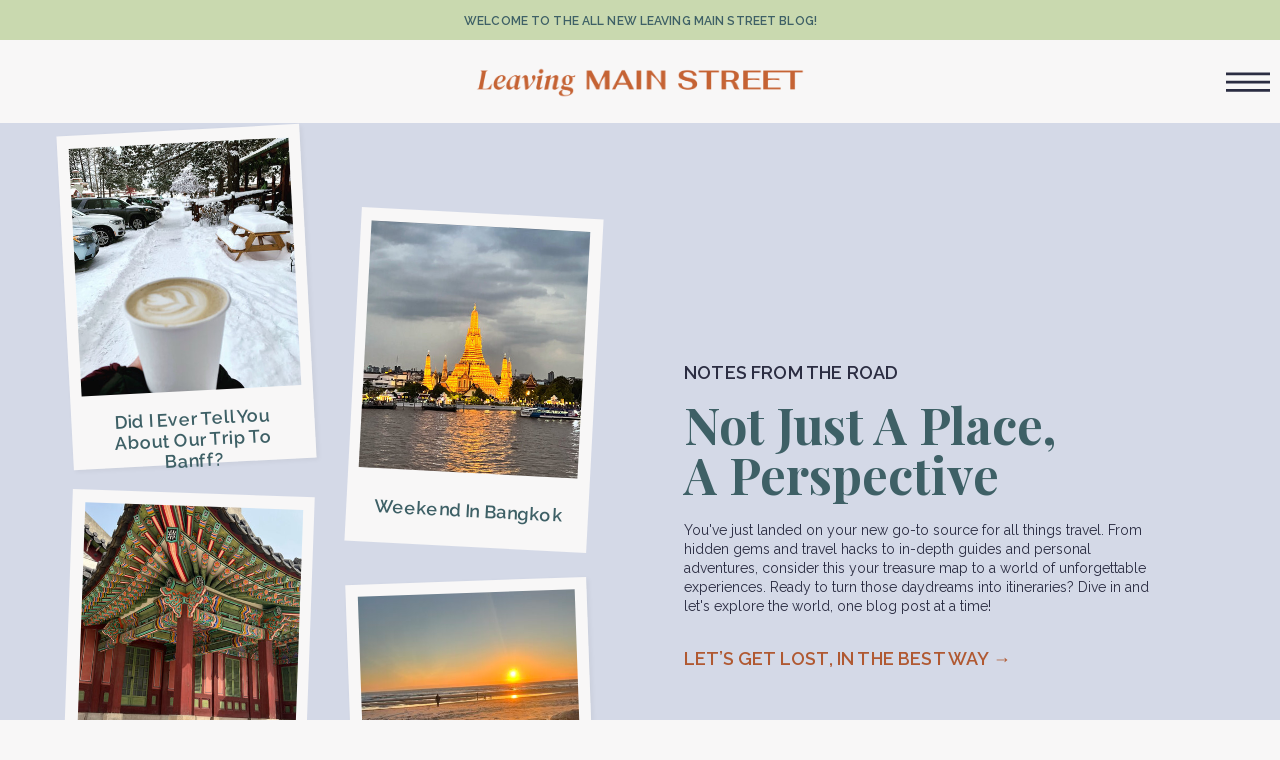

--- FILE ---
content_type: text/html; charset=UTF-8
request_url: https://leavingmainstreet.com/tag/family/
body_size: 30186
content:
<!DOCTYPE html>
<html lang="en-US" prefix="og: https://ogp.me/ns#" class="d">
<head>
<link rel="stylesheet" type="text/css" href="//lib.showit.co/engine/2.6.4/showit.css" />

<!-- Search Engine Optimization by Rank Math - https://rankmath.com/ -->
<title>family - Leaving Main Street</title>
<meta name="robots" content="follow, noindex"/>
<meta property="og:locale" content="en_US" />
<meta property="og:type" content="article" />
<meta property="og:title" content="family - Leaving Main Street" />
<meta property="og:url" content="https://leavingmainstreet.com/tag/family/" />
<meta property="og:site_name" content="Leaving Main Street" />
<meta name="twitter:card" content="summary_large_image" />
<meta name="twitter:title" content="family - Leaving Main Street" />
<script type="application/ld+json" class="rank-math-schema">{"@context":"https://schema.org","@graph":[{"@type":"Person","@id":"https://leavingmainstreet.com/#person","name":"Leaving Main Street"},{"@type":"WebSite","@id":"https://leavingmainstreet.com/#website","url":"https://leavingmainstreet.com","name":"Leaving Main Street","publisher":{"@id":"https://leavingmainstreet.com/#person"},"inLanguage":"en-US"},{"@type":"CollectionPage","@id":"https://leavingmainstreet.com/tag/family/#webpage","url":"https://leavingmainstreet.com/tag/family/","name":"family - Leaving Main Street","isPartOf":{"@id":"https://leavingmainstreet.com/#website"},"inLanguage":"en-US"}]}</script>
<!-- /Rank Math WordPress SEO plugin -->

<link rel='dns-prefetch' href='//www.googletagmanager.com' />
<link rel='dns-prefetch' href='//stats.wp.com' />
<link rel='dns-prefetch' href='//pagead2.googlesyndication.com' />
<link rel='preconnect' href='//i0.wp.com' />
<link rel='preconnect' href='//c0.wp.com' />
<link rel="alternate" type="application/rss+xml" title="Leaving Main Street &raquo; Feed" href="https://leavingmainstreet.com/feed/" />
<link rel="alternate" type="application/rss+xml" title="Leaving Main Street &raquo; Comments Feed" href="https://leavingmainstreet.com/comments/feed/" />
<link rel="alternate" type="application/rss+xml" title="Leaving Main Street &raquo; family Tag Feed" href="https://leavingmainstreet.com/tag/family/feed/" />
<style id='wp-emoji-styles-inline-css' type='text/css'>

	img.wp-smiley, img.emoji {
		display: inline !important;
		border: none !important;
		box-shadow: none !important;
		height: 1em !important;
		width: 1em !important;
		margin: 0 0.07em !important;
		vertical-align: -0.1em !important;
		background: none !important;
		padding: 0 !important;
	}
/*# sourceURL=wp-emoji-styles-inline-css */
</style>
<style id='wp-block-library-inline-css' type='text/css'>
:root{--wp-block-synced-color:#7a00df;--wp-block-synced-color--rgb:122,0,223;--wp-bound-block-color:var(--wp-block-synced-color);--wp-editor-canvas-background:#ddd;--wp-admin-theme-color:#007cba;--wp-admin-theme-color--rgb:0,124,186;--wp-admin-theme-color-darker-10:#006ba1;--wp-admin-theme-color-darker-10--rgb:0,107,160.5;--wp-admin-theme-color-darker-20:#005a87;--wp-admin-theme-color-darker-20--rgb:0,90,135;--wp-admin-border-width-focus:2px}@media (min-resolution:192dpi){:root{--wp-admin-border-width-focus:1.5px}}.wp-element-button{cursor:pointer}:root .has-very-light-gray-background-color{background-color:#eee}:root .has-very-dark-gray-background-color{background-color:#313131}:root .has-very-light-gray-color{color:#eee}:root .has-very-dark-gray-color{color:#313131}:root .has-vivid-green-cyan-to-vivid-cyan-blue-gradient-background{background:linear-gradient(135deg,#00d084,#0693e3)}:root .has-purple-crush-gradient-background{background:linear-gradient(135deg,#34e2e4,#4721fb 50%,#ab1dfe)}:root .has-hazy-dawn-gradient-background{background:linear-gradient(135deg,#faaca8,#dad0ec)}:root .has-subdued-olive-gradient-background{background:linear-gradient(135deg,#fafae1,#67a671)}:root .has-atomic-cream-gradient-background{background:linear-gradient(135deg,#fdd79a,#004a59)}:root .has-nightshade-gradient-background{background:linear-gradient(135deg,#330968,#31cdcf)}:root .has-midnight-gradient-background{background:linear-gradient(135deg,#020381,#2874fc)}:root{--wp--preset--font-size--normal:16px;--wp--preset--font-size--huge:42px}.has-regular-font-size{font-size:1em}.has-larger-font-size{font-size:2.625em}.has-normal-font-size{font-size:var(--wp--preset--font-size--normal)}.has-huge-font-size{font-size:var(--wp--preset--font-size--huge)}.has-text-align-center{text-align:center}.has-text-align-left{text-align:left}.has-text-align-right{text-align:right}.has-fit-text{white-space:nowrap!important}#end-resizable-editor-section{display:none}.aligncenter{clear:both}.items-justified-left{justify-content:flex-start}.items-justified-center{justify-content:center}.items-justified-right{justify-content:flex-end}.items-justified-space-between{justify-content:space-between}.screen-reader-text{border:0;clip-path:inset(50%);height:1px;margin:-1px;overflow:hidden;padding:0;position:absolute;width:1px;word-wrap:normal!important}.screen-reader-text:focus{background-color:#ddd;clip-path:none;color:#444;display:block;font-size:1em;height:auto;left:5px;line-height:normal;padding:15px 23px 14px;text-decoration:none;top:5px;width:auto;z-index:100000}html :where(.has-border-color){border-style:solid}html :where([style*=border-top-color]){border-top-style:solid}html :where([style*=border-right-color]){border-right-style:solid}html :where([style*=border-bottom-color]){border-bottom-style:solid}html :where([style*=border-left-color]){border-left-style:solid}html :where([style*=border-width]){border-style:solid}html :where([style*=border-top-width]){border-top-style:solid}html :where([style*=border-right-width]){border-right-style:solid}html :where([style*=border-bottom-width]){border-bottom-style:solid}html :where([style*=border-left-width]){border-left-style:solid}html :where(img[class*=wp-image-]){height:auto;max-width:100%}:where(figure){margin:0 0 1em}html :where(.is-position-sticky){--wp-admin--admin-bar--position-offset:var(--wp-admin--admin-bar--height,0px)}@media screen and (max-width:600px){html :where(.is-position-sticky){--wp-admin--admin-bar--position-offset:0px}}

/*# sourceURL=wp-block-library-inline-css */
</style><style id='global-styles-inline-css' type='text/css'>
:root{--wp--preset--aspect-ratio--square: 1;--wp--preset--aspect-ratio--4-3: 4/3;--wp--preset--aspect-ratio--3-4: 3/4;--wp--preset--aspect-ratio--3-2: 3/2;--wp--preset--aspect-ratio--2-3: 2/3;--wp--preset--aspect-ratio--16-9: 16/9;--wp--preset--aspect-ratio--9-16: 9/16;--wp--preset--color--black: #000000;--wp--preset--color--cyan-bluish-gray: #abb8c3;--wp--preset--color--white: #ffffff;--wp--preset--color--pale-pink: #f78da7;--wp--preset--color--vivid-red: #cf2e2e;--wp--preset--color--luminous-vivid-orange: #ff6900;--wp--preset--color--luminous-vivid-amber: #fcb900;--wp--preset--color--light-green-cyan: #7bdcb5;--wp--preset--color--vivid-green-cyan: #00d084;--wp--preset--color--pale-cyan-blue: #8ed1fc;--wp--preset--color--vivid-cyan-blue: #0693e3;--wp--preset--color--vivid-purple: #9b51e0;--wp--preset--gradient--vivid-cyan-blue-to-vivid-purple: linear-gradient(135deg,rgb(6,147,227) 0%,rgb(155,81,224) 100%);--wp--preset--gradient--light-green-cyan-to-vivid-green-cyan: linear-gradient(135deg,rgb(122,220,180) 0%,rgb(0,208,130) 100%);--wp--preset--gradient--luminous-vivid-amber-to-luminous-vivid-orange: linear-gradient(135deg,rgb(252,185,0) 0%,rgb(255,105,0) 100%);--wp--preset--gradient--luminous-vivid-orange-to-vivid-red: linear-gradient(135deg,rgb(255,105,0) 0%,rgb(207,46,46) 100%);--wp--preset--gradient--very-light-gray-to-cyan-bluish-gray: linear-gradient(135deg,rgb(238,238,238) 0%,rgb(169,184,195) 100%);--wp--preset--gradient--cool-to-warm-spectrum: linear-gradient(135deg,rgb(74,234,220) 0%,rgb(151,120,209) 20%,rgb(207,42,186) 40%,rgb(238,44,130) 60%,rgb(251,105,98) 80%,rgb(254,248,76) 100%);--wp--preset--gradient--blush-light-purple: linear-gradient(135deg,rgb(255,206,236) 0%,rgb(152,150,240) 100%);--wp--preset--gradient--blush-bordeaux: linear-gradient(135deg,rgb(254,205,165) 0%,rgb(254,45,45) 50%,rgb(107,0,62) 100%);--wp--preset--gradient--luminous-dusk: linear-gradient(135deg,rgb(255,203,112) 0%,rgb(199,81,192) 50%,rgb(65,88,208) 100%);--wp--preset--gradient--pale-ocean: linear-gradient(135deg,rgb(255,245,203) 0%,rgb(182,227,212) 50%,rgb(51,167,181) 100%);--wp--preset--gradient--electric-grass: linear-gradient(135deg,rgb(202,248,128) 0%,rgb(113,206,126) 100%);--wp--preset--gradient--midnight: linear-gradient(135deg,rgb(2,3,129) 0%,rgb(40,116,252) 100%);--wp--preset--font-size--small: 13px;--wp--preset--font-size--medium: 20px;--wp--preset--font-size--large: 36px;--wp--preset--font-size--x-large: 42px;--wp--preset--spacing--20: 0.44rem;--wp--preset--spacing--30: 0.67rem;--wp--preset--spacing--40: 1rem;--wp--preset--spacing--50: 1.5rem;--wp--preset--spacing--60: 2.25rem;--wp--preset--spacing--70: 3.38rem;--wp--preset--spacing--80: 5.06rem;--wp--preset--shadow--natural: 6px 6px 9px rgba(0, 0, 0, 0.2);--wp--preset--shadow--deep: 12px 12px 50px rgba(0, 0, 0, 0.4);--wp--preset--shadow--sharp: 6px 6px 0px rgba(0, 0, 0, 0.2);--wp--preset--shadow--outlined: 6px 6px 0px -3px rgb(255, 255, 255), 6px 6px rgb(0, 0, 0);--wp--preset--shadow--crisp: 6px 6px 0px rgb(0, 0, 0);}:where(.is-layout-flex){gap: 0.5em;}:where(.is-layout-grid){gap: 0.5em;}body .is-layout-flex{display: flex;}.is-layout-flex{flex-wrap: wrap;align-items: center;}.is-layout-flex > :is(*, div){margin: 0;}body .is-layout-grid{display: grid;}.is-layout-grid > :is(*, div){margin: 0;}:where(.wp-block-columns.is-layout-flex){gap: 2em;}:where(.wp-block-columns.is-layout-grid){gap: 2em;}:where(.wp-block-post-template.is-layout-flex){gap: 1.25em;}:where(.wp-block-post-template.is-layout-grid){gap: 1.25em;}.has-black-color{color: var(--wp--preset--color--black) !important;}.has-cyan-bluish-gray-color{color: var(--wp--preset--color--cyan-bluish-gray) !important;}.has-white-color{color: var(--wp--preset--color--white) !important;}.has-pale-pink-color{color: var(--wp--preset--color--pale-pink) !important;}.has-vivid-red-color{color: var(--wp--preset--color--vivid-red) !important;}.has-luminous-vivid-orange-color{color: var(--wp--preset--color--luminous-vivid-orange) !important;}.has-luminous-vivid-amber-color{color: var(--wp--preset--color--luminous-vivid-amber) !important;}.has-light-green-cyan-color{color: var(--wp--preset--color--light-green-cyan) !important;}.has-vivid-green-cyan-color{color: var(--wp--preset--color--vivid-green-cyan) !important;}.has-pale-cyan-blue-color{color: var(--wp--preset--color--pale-cyan-blue) !important;}.has-vivid-cyan-blue-color{color: var(--wp--preset--color--vivid-cyan-blue) !important;}.has-vivid-purple-color{color: var(--wp--preset--color--vivid-purple) !important;}.has-black-background-color{background-color: var(--wp--preset--color--black) !important;}.has-cyan-bluish-gray-background-color{background-color: var(--wp--preset--color--cyan-bluish-gray) !important;}.has-white-background-color{background-color: var(--wp--preset--color--white) !important;}.has-pale-pink-background-color{background-color: var(--wp--preset--color--pale-pink) !important;}.has-vivid-red-background-color{background-color: var(--wp--preset--color--vivid-red) !important;}.has-luminous-vivid-orange-background-color{background-color: var(--wp--preset--color--luminous-vivid-orange) !important;}.has-luminous-vivid-amber-background-color{background-color: var(--wp--preset--color--luminous-vivid-amber) !important;}.has-light-green-cyan-background-color{background-color: var(--wp--preset--color--light-green-cyan) !important;}.has-vivid-green-cyan-background-color{background-color: var(--wp--preset--color--vivid-green-cyan) !important;}.has-pale-cyan-blue-background-color{background-color: var(--wp--preset--color--pale-cyan-blue) !important;}.has-vivid-cyan-blue-background-color{background-color: var(--wp--preset--color--vivid-cyan-blue) !important;}.has-vivid-purple-background-color{background-color: var(--wp--preset--color--vivid-purple) !important;}.has-black-border-color{border-color: var(--wp--preset--color--black) !important;}.has-cyan-bluish-gray-border-color{border-color: var(--wp--preset--color--cyan-bluish-gray) !important;}.has-white-border-color{border-color: var(--wp--preset--color--white) !important;}.has-pale-pink-border-color{border-color: var(--wp--preset--color--pale-pink) !important;}.has-vivid-red-border-color{border-color: var(--wp--preset--color--vivid-red) !important;}.has-luminous-vivid-orange-border-color{border-color: var(--wp--preset--color--luminous-vivid-orange) !important;}.has-luminous-vivid-amber-border-color{border-color: var(--wp--preset--color--luminous-vivid-amber) !important;}.has-light-green-cyan-border-color{border-color: var(--wp--preset--color--light-green-cyan) !important;}.has-vivid-green-cyan-border-color{border-color: var(--wp--preset--color--vivid-green-cyan) !important;}.has-pale-cyan-blue-border-color{border-color: var(--wp--preset--color--pale-cyan-blue) !important;}.has-vivid-cyan-blue-border-color{border-color: var(--wp--preset--color--vivid-cyan-blue) !important;}.has-vivid-purple-border-color{border-color: var(--wp--preset--color--vivid-purple) !important;}.has-vivid-cyan-blue-to-vivid-purple-gradient-background{background: var(--wp--preset--gradient--vivid-cyan-blue-to-vivid-purple) !important;}.has-light-green-cyan-to-vivid-green-cyan-gradient-background{background: var(--wp--preset--gradient--light-green-cyan-to-vivid-green-cyan) !important;}.has-luminous-vivid-amber-to-luminous-vivid-orange-gradient-background{background: var(--wp--preset--gradient--luminous-vivid-amber-to-luminous-vivid-orange) !important;}.has-luminous-vivid-orange-to-vivid-red-gradient-background{background: var(--wp--preset--gradient--luminous-vivid-orange-to-vivid-red) !important;}.has-very-light-gray-to-cyan-bluish-gray-gradient-background{background: var(--wp--preset--gradient--very-light-gray-to-cyan-bluish-gray) !important;}.has-cool-to-warm-spectrum-gradient-background{background: var(--wp--preset--gradient--cool-to-warm-spectrum) !important;}.has-blush-light-purple-gradient-background{background: var(--wp--preset--gradient--blush-light-purple) !important;}.has-blush-bordeaux-gradient-background{background: var(--wp--preset--gradient--blush-bordeaux) !important;}.has-luminous-dusk-gradient-background{background: var(--wp--preset--gradient--luminous-dusk) !important;}.has-pale-ocean-gradient-background{background: var(--wp--preset--gradient--pale-ocean) !important;}.has-electric-grass-gradient-background{background: var(--wp--preset--gradient--electric-grass) !important;}.has-midnight-gradient-background{background: var(--wp--preset--gradient--midnight) !important;}.has-small-font-size{font-size: var(--wp--preset--font-size--small) !important;}.has-medium-font-size{font-size: var(--wp--preset--font-size--medium) !important;}.has-large-font-size{font-size: var(--wp--preset--font-size--large) !important;}.has-x-large-font-size{font-size: var(--wp--preset--font-size--x-large) !important;}
/*# sourceURL=global-styles-inline-css */
</style>

<style id='classic-theme-styles-inline-css' type='text/css'>
/*! This file is auto-generated */
.wp-block-button__link{color:#fff;background-color:#32373c;border-radius:9999px;box-shadow:none;text-decoration:none;padding:calc(.667em + 2px) calc(1.333em + 2px);font-size:1.125em}.wp-block-file__button{background:#32373c;color:#fff;text-decoration:none}
/*# sourceURL=/wp-includes/css/classic-themes.min.css */
</style>
<link rel='stylesheet' id='pub-style-css' href='https://leavingmainstreet.com/wp-content/themes/showit/pubs/lyqw8gxl9kygsi3pyq9bsw/20251220060210S8vaadw/assets/pub.css?ver=1766210534' type='text/css' media='all' />
<script type="text/javascript" src="https://c0.wp.com/c/6.9/wp-includes/js/jquery/jquery.min.js" id="jquery-core-js"></script>
<script type="text/javascript" id="jquery-core-js-after">
/* <![CDATA[ */
$ = jQuery;
//# sourceURL=jquery-core-js-after
/* ]]> */
</script>
<script type="text/javascript" src="https://leavingmainstreet.com/wp-content/themes/showit/pubs/lyqw8gxl9kygsi3pyq9bsw/20251220060210S8vaadw/assets/pub.js?ver=1766210534" id="pub-script-js"></script>

<!-- Google tag (gtag.js) snippet added by Site Kit -->
<!-- Google Analytics snippet added by Site Kit -->
<script type="text/javascript" src="https://www.googletagmanager.com/gtag/js?id=GT-55V947JJ" id="google_gtagjs-js" async></script>
<script type="text/javascript" id="google_gtagjs-js-after">
/* <![CDATA[ */
window.dataLayer = window.dataLayer || [];function gtag(){dataLayer.push(arguments);}
gtag("set","linker",{"domains":["leavingmainstreet.com"]});
gtag("js", new Date());
gtag("set", "developer_id.dZTNiMT", true);
gtag("config", "GT-55V947JJ");
 window._googlesitekit = window._googlesitekit || {}; window._googlesitekit.throttledEvents = []; window._googlesitekit.gtagEvent = (name, data) => { var key = JSON.stringify( { name, data } ); if ( !! window._googlesitekit.throttledEvents[ key ] ) { return; } window._googlesitekit.throttledEvents[ key ] = true; setTimeout( () => { delete window._googlesitekit.throttledEvents[ key ]; }, 5 ); gtag( "event", name, { ...data, event_source: "site-kit" } ); }; 
//# sourceURL=google_gtagjs-js-after
/* ]]> */
</script>
<link rel="https://api.w.org/" href="https://leavingmainstreet.com/wp-json/" /><link rel="alternate" title="JSON" type="application/json" href="https://leavingmainstreet.com/wp-json/wp/v2/tags/22" /><link rel="EditURI" type="application/rsd+xml" title="RSD" href="https://leavingmainstreet.com/xmlrpc.php?rsd" />
<meta name="generator" content="WordPress 6.9" />
<meta name="generator" content="Site Kit by Google 1.170.0" />	<style>img#wpstats{display:none}</style>
		<script data-noptimize="1" data-cfasync="false" data-wpfc-render="false">
  (function () {
      var script = document.createElement("script");
      script.async = 1;
      script.src = 'https://emrld.cc/MzM5MzE4.js?t=339318';
      document.head.appendChild(script);
  })();
</script>
<!-- Google AdSense meta tags added by Site Kit -->
<meta name="google-adsense-platform-account" content="ca-host-pub-2644536267352236">
<meta name="google-adsense-platform-domain" content="sitekit.withgoogle.com">
<!-- End Google AdSense meta tags added by Site Kit -->

<!-- Google AdSense snippet added by Site Kit -->
<script type="text/javascript" async="async" src="https://pagead2.googlesyndication.com/pagead/js/adsbygoogle.js?client=ca-pub-3451249912687228&amp;host=ca-host-pub-2644536267352236" crossorigin="anonymous"></script>

<!-- End Google AdSense snippet added by Site Kit -->
<link rel="icon" href="https://i0.wp.com/leavingmainstreet.com/wp-content/uploads/2025/06/cropped-15.jpg?fit=32%2C32&#038;ssl=1" sizes="32x32" />
<link rel="icon" href="https://i0.wp.com/leavingmainstreet.com/wp-content/uploads/2025/06/cropped-15.jpg?fit=192%2C192&#038;ssl=1" sizes="192x192" />
<link rel="apple-touch-icon" href="https://i0.wp.com/leavingmainstreet.com/wp-content/uploads/2025/06/cropped-15.jpg?fit=180%2C180&#038;ssl=1" />
<meta name="msapplication-TileImage" content="https://i0.wp.com/leavingmainstreet.com/wp-content/uploads/2025/06/cropped-15.jpg?fit=270%2C270&#038;ssl=1" />

<meta charset="UTF-8" />
<meta name="viewport" content="width=device-width, initial-scale=1" />
<link rel="icon" type="image/png" href="//static.showit.co/200/tzenoPbp8r4Ky7mIjmzLQg/306061/leaving-main-street-logo-0002.png" />
<link rel="preconnect" href="https://static.showit.co" />

<link rel="preconnect" href="https://fonts.googleapis.com">
<link rel="preconnect" href="https://fonts.gstatic.com" crossorigin>
<link href="https://fonts.googleapis.com/css?family=Raleway:600|Raleway:regular|Playfair+Display:700|Playfair+Display:500italic|Playfair+Display:500" rel="stylesheet" type="text/css"/>
<style>
@font-face{font-family:The Lights;src:url('//static.showit.co/file/JI9YMZDn7OR80LezwfmCRA/shared/the_lights-webfont_1.woff');}
</style>
<script id="init_data" type="application/json">
{"mobile":{"w":320,"bgFillType":"color","bgColor":"colors-7"},"desktop":{"w":1200,"bgMediaType":"none","bgFillType":"color","bgColor":"colors-7"},"sid":"lyqw8gxl9kygsi3pyq9bsw","break":768,"assetURL":"//static.showit.co","contactFormId":"306061/456724","cfAction":"aHR0cHM6Ly9jbGllbnRzZXJ2aWNlLnNob3dpdC5jby9jb250YWN0Zm9ybQ==","sgAction":"aHR0cHM6Ly9jbGllbnRzZXJ2aWNlLnNob3dpdC5jby9zb2NpYWxncmlk","blockData":[{"slug":"top-bar","visible":"a","states":[],"d":{"h":40,"w":1200,"bgFillType":"color","bgColor":"colors-6","bgMediaType":"none"},"m":{"h":42,"w":320,"bgFillType":"color","bgColor":"colors-6","bgMediaType":"none"}},{"slug":"menu","visible":"a","states":[],"d":{"h":83,"w":1200,"locking":{"offset":0,"scrollOffset":1,"side":"st"},"bgFillType":"color","bgColor":"#f8f7f7:100","bgMediaType":"none"},"m":{"h":61,"w":320,"locking":{"side":"st","scrollOffset":1},"bgFillType":"color","bgColor":"#f8f7f7:100","bgMediaType":"none"}},{"slug":"header","visible":"a","states":[],"d":{"h":750,"w":1200,"bgFillType":"color","bgColor":"colors-5:70","bgMediaType":"none"},"m":{"h":614,"w":320,"bgFillType":"color","bgColor":"colors-5:70","bgMediaType":"none"}},{"slug":"sidebar","visible":"a","states":[],"d":{"h":1,"w":1200,"bgFillType":"color","bgColor":"#000000:0","bgMediaType":"none"},"m":{"h":439,"w":320,"bgFillType":"color","bgColor":"#000000:0","bgMediaType":"none"}},{"slug":"spacing-above-posts","visible":"a","states":[],"d":{"h":90,"w":1200,"bgFillType":"color","bgColor":"colors-7","bgMediaType":"none"},"m":{"h":1,"w":320,"bgFillType":"color","bgColor":"colors-7","bgMediaType":"none"}},{"slug":"featured-post","visible":"a","states":[],"d":{"h":563,"w":1200,"locking":{"offset":100},"bgFillType":"color","bgColor":"colors-7","bgMediaType":"none"},"m":{"h":433,"w":320,"locking":{"offset":100},"nature":"dH","bgFillType":"color","bgColor":"colors-7","bgMediaType":"none"},"wpPostLookup":true},{"slug":"latest-posts","visible":"a","states":[{"d":{"bgFillType":"color","bgColor":"#000000:0","bgMediaType":"none"},"m":{"bgFillType":"color","bgColor":"#000000:0","bgMediaType":"none"},"slug":"view-1"},{"d":{"bgFillType":"color","bgColor":"#000000:0","bgMediaType":"none"},"m":{"bgFillType":"color","bgColor":"#000000:0","bgMediaType":"none"},"slug":"view-2"}],"d":{"h":537,"w":1200,"locking":{"offset":100},"nature":"dH","bgFillType":"color","bgColor":"colors-7","bgMediaType":"none"},"m":{"h":812,"w":320,"locking":{"offset":100},"bgFillType":"color","bgColor":"colors-7","bgMediaType":"none"},"stateTrans":[{},{}]},{"slug":"pagination","visible":"a","states":[],"d":{"h":128,"w":1200,"bgFillType":"color","bgColor":"colors-7","bgMediaType":"none"},"m":{"h":62,"w":320,"bgFillType":"color","bgColor":"colors-7","bgMediaType":"none"}},{"slug":"categories","visible":"a","states":[],"d":{"h":576,"w":1200,"bgFillType":"color","bgColor":"colors-3","bgMediaType":"image","bgImage":{"key":"zzH8IfsmRiazRLNp8WEyxw/shared/kamile-jokubauskaite-umlhagfgu-q-unsplash.jpg","aspect_ratio":0.75,"title":"kamile-jokubauskaite-UMlHAGFGU-Q-unsplash","type":"asset"},"bgOpacity":40,"bgPos":"cm","bgScale":"cover","bgScroll":"x"},"m":{"h":1363,"w":320,"bgFillType":"color","bgColor":"colors-3","bgMediaType":"image","bgImage":{"key":"zzH8IfsmRiazRLNp8WEyxw/shared/kamile-jokubauskaite-umlhagfgu-q-unsplash.jpg","aspect_ratio":0.75,"title":"kamile-jokubauskaite-UMlHAGFGU-Q-unsplash","type":"asset"},"bgOpacity":40,"bgPos":"cm","bgScale":"cover","bgScroll":"x"}},{"slug":"about","visible":"a","states":[],"d":{"h":1292,"w":1200,"locking":{"scrollOffset":1,"offset":0},"aav":2.75,"stateTrIn":{"type":"fade","duration":0.75},"stateTrOut":{"type":"fade","duration":0.75},"bgFillType":"color","bgColor":"colors-6:70","bgMediaType":"none"},"m":{"h":1613,"w":320,"locking":{"scrollOffset":1,"offset":0},"nature":"wH","bgFillType":"color","bgColor":"colors-6:70","bgMediaType":"none"}},{"slug":"featured-posts","visible":"a","states":[],"d":{"h":788,"w":1200,"locking":{"scrollOffset":1,"offset":0},"aav":2.75,"stateTrIn":{"type":"fade","duration":0.75},"stateTrOut":{"type":"fade","duration":0.75},"bgFillType":"color","bgColor":"colors-7","bgMediaType":"none"},"m":{"h":1004,"w":320,"locking":{"scrollOffset":1,"offset":0},"nature":"wH","bgFillType":"color","bgColor":"colors-7","bgMediaType":"none"}},{"slug":"newsletter","visible":"a","states":[],"d":{"h":619,"w":1200,"bgFillType":"color","bgColor":"colors-5","bgMediaType":"image","bgImage":{"key":"v5oE_rjVBwzbP4EpMvdw3g/306061/leaving-main-street-blog-9.jpg","aspect_ratio":1.33333,"title":"Leaving-Main-Street-Blog-9","type":"asset"},"bgOpacity":80,"bgPos":"cm","bgScale":"cover","bgScroll":"x"},"m":{"h":743,"w":320,"bgFillType":"color","bgColor":"colors-5","bgMediaType":"image","bgImage":{"key":"v5oE_rjVBwzbP4EpMvdw3g/306061/leaving-main-street-blog-9.jpg","aspect_ratio":1.33333,"title":"Leaving-Main-Street-Blog-9","type":"asset"},"bgOpacity":80,"bgPos":"cm","bgScale":"cover","bgScroll":"x"}},{"slug":"reverse-block","visible":"a","states":[],"d":{"h":668,"w":1200,"bgFillType":"color","bgColor":"colors-3:30","bgMediaType":"none"},"m":{"h":691,"w":320,"bgFillType":"color","bgColor":"colors-3:30","bgMediaType":"none"}},{"slug":"footer","visible":"a","states":[],"d":{"h":652,"w":1200,"bgFillType":"color","bgColor":"colors-5:30","bgMediaType":"none"},"m":{"h":750,"w":320,"bgFillType":"color","bgColor":"colors-5:30","bgMediaType":"none"}},{"slug":"site-credit","visible":"a","states":[],"d":{"h":40,"w":1200,"bgFillType":"color","bgColor":"colors-0","bgMediaType":"none"},"m":{"h":66,"w":320,"bgFillType":"color","bgColor":"colors-0","bgMediaType":"none"}},{"slug":"menu-open","visible":"a","states":[],"d":{"h":428,"w":1200,"locking":{"side":"t"},"bgFillType":"color","bgColor":"#000000:0","bgMediaType":"none"},"m":{"h":423,"w":320,"locking":{"side":"t"},"nature":"wH","stateTrIn":{"type":"fade","direction":"none"},"stateTrOut":{"type":"fade","direction":"none"},"bgFillType":"color","bgColor":"#000000:0","bgMediaType":"none"}}],"elementData":[{"type":"text","visible":"a","id":"top-bar_0","blockId":"top-bar","m":{"x":0,"y":12,"w":320,"h":15,"a":0},"d":{"x":325,"y":13,"w":551,"h":15,"a":0}},{"type":"icon","visible":"a","id":"menu_0","blockId":"menu","m":{"x":271,"y":11,"w":40,"h":40,"a":0},"d":{"x":1146,"y":20,"w":44,"h":44,"a":0,"lockH":"r"},"pc":[{"type":"show","block":"menu-open"}]},{"type":"graphic","visible":"a","id":"menu_1","blockId":"menu","m":{"x":8,"y":16,"w":224,"h":30,"a":0},"d":{"x":435,"y":20,"w":330,"h":44,"a":0,"gs":{"t":"fit"}},"c":{"key":"G-4b31r9BdjIfLlW85JHOA/shared/03.png","aspect_ratio":10.60071}},{"type":"text","visible":"a","id":"header_0","blockId":"header","m":{"x":127,"y":465,"w":164,"h":41,"a":0},"d":{"x":644,"y":523,"w":475,"h":21,"a":0}},{"type":"text","visible":"a","id":"header_1","blockId":"header","m":{"x":25,"y":255,"w":248,"h":196,"a":0},"d":{"x":644,"y":398,"w":475,"h":99,"a":0}},{"type":"text","visible":"a","id":"header_2","blockId":"header","m":{"x":25,"y":126,"w":248,"h":117,"a":0},"d":{"x":644,"y":277,"w":400,"h":105,"a":0}},{"type":"text","visible":"a","id":"header_3","blockId":"header","m":{"x":25,"y":101,"w":195,"h":25,"a":0},"d":{"x":644,"y":237,"w":235,"h":24,"a":0}},{"type":"simple","visible":"d","id":"header_4","blockId":"header","m":{"x":171,"y":374,"w":105,"h":149,"a":0},"d":{"x":311,"y":458,"w":241,"h":334,"a":358}},{"type":"text","visible":"d","id":"header_5","blockId":"header","m":{"x":153,"y":482,"w":149,"h":48,"a":358},"d":{"x":350,"y":730,"w":168,"h":42,"a":358}},{"type":"graphic","visible":"d","id":"header_6","blockId":"header","m":{"x":176,"y":379,"w":95,"h":117,"a":0},"d":{"x":322,"y":470,"w":217,"h":245,"a":358},"c":{"key":"EAILriMX-0s8gft5Q9oOFw/306061/leaving-main-street-international-living-16.jpg","aspect_ratio":0.75}},{"type":"simple","visible":"a","id":"header_7","blockId":"header","m":{"x":-18,"y":473,"w":121,"h":154,"a":354},"d":{"x":27,"y":370,"w":242,"h":334,"a":2}},{"type":"text","visible":"d","id":"header_8","blockId":"header","m":{"x":28,"y":53,"w":195,"h":48,"a":358},"d":{"x":57,"y":644,"w":177,"h":42,"a":2}},{"type":"graphic","visible":"a","id":"header_9","blockId":"header","m":{"x":-11,"y":479,"w":106,"h":125,"a":354},"d":{"x":41,"y":383,"w":218,"h":246,"a":2},"c":{"key":"N2X4uzUUwkB_E6fTUSJ4dg/306061/leaving-main-street-travel-reflections-11.jpg","aspect_ratio":0.56266}},{"type":"simple","visible":"d","id":"header_10","blockId":"header","m":{"x":55,"y":679,"w":169,"h":229,"a":0},"d":{"x":313,"y":90,"w":242,"h":334,"a":3}},{"type":"text","visible":"d","id":"header_11","blockId":"header","m":{"x":28,"y":53,"w":195,"h":48,"a":358},"d":{"x":326,"y":377,"w":204,"h":23,"a":3}},{"type":"graphic","visible":"d","id":"header_12","blockId":"header","m":{"x":63,"y":687,"w":153,"h":185,"a":0},"d":{"x":325,"y":103,"w":219,"h":247,"a":3},"c":{"key":"tOW7MgeQqxZ6mt6o7BNZjg/306061/leaving-main-street-travel-reflections-12.jpg","aspect_ratio":0.88816}},{"type":"simple","visible":"a","id":"header_13","blockId":"header","m":{"x":243,"y":-6,"w":95,"h":126,"a":4},"d":{"x":25,"y":7,"w":243,"h":334,"a":357}},{"type":"text","visible":"d","id":"header_14","blockId":"header","m":{"x":202,"y":109,"w":99,"h":31,"a":7},"d":{"x":45,"y":285,"w":216,"h":43,"a":357}},{"type":"graphic","visible":"a","id":"header_15","blockId":"header","m":{"x":249,"y":-2,"w":85,"h":103,"a":4},"d":{"x":35,"y":20,"w":220,"h":248,"a":357},"c":{"key":"zJA_gRqb_2URArfm_GSbgQ/306061/leaving-main-street-travel-reflections-10.jpg","aspect_ratio":0.8}},{"type":"simple","visible":"a","id":"sidebar_0","blockId":"sidebar","m":{"x":43,"y":344,"w":248,"h":44,"a":0},"d":{"x":90,"y":926,"w":276,"h":49,"a":0}},{"type":"text","visible":"a","id":"sidebar_1","blockId":"sidebar","m":{"x":43,"y":344,"w":248,"h":44,"a":0},"d":{"x":90,"y":926,"w":276,"h":49,"a":0}},{"type":"simple","visible":"a","id":"sidebar_2","blockId":"sidebar","m":{"x":43,"y":285,"w":248,"h":44,"a":0},"d":{"x":90,"y":861,"w":276,"h":49,"a":0}},{"type":"text","visible":"a","id":"sidebar_3","blockId":"sidebar","m":{"x":43,"y":285,"w":248,"h":44,"a":0},"d":{"x":90,"y":861,"w":276,"h":49,"a":0}},{"type":"simple","visible":"a","id":"sidebar_4","blockId":"sidebar","m":{"x":43,"y":227,"w":248,"h":44,"a":0},"d":{"x":90,"y":797,"w":276,"h":49,"a":0}},{"type":"text","visible":"a","id":"sidebar_5","blockId":"sidebar","m":{"x":43,"y":227,"w":248,"h":44,"a":0},"d":{"x":90,"y":797,"w":276,"h":49,"a":0}},{"type":"simple","visible":"a","id":"sidebar_6","blockId":"sidebar","m":{"x":43,"y":168,"w":248,"h":44,"a":0},"d":{"x":90,"y":732,"w":276,"h":49,"a":0}},{"type":"text","visible":"a","id":"sidebar_7","blockId":"sidebar","m":{"x":43,"y":168,"w":248,"h":44,"a":0},"d":{"x":90,"y":732,"w":276,"h":49,"a":0}},{"type":"text","visible":"a","id":"sidebar_8","blockId":"sidebar","m":{"x":36,"y":132,"w":248,"h":17,"a":0},"d":{"x":93,"y":678,"w":261,"h":17,"a":0}},{"type":"text","visible":"d","id":"sidebar_9","blockId":"sidebar","m":{"x":36,"y":480,"w":248,"h":144,"a":0},"d":{"x":84,"y":567,"w":278,"h":99,"a":0}},{"type":"text","visible":"d","id":"sidebar_10","blockId":"sidebar","m":{"x":36,"y":428,"w":248,"h":45,"a":0},"d":{"x":85,"y":444,"w":277,"h":111,"a":0}},{"type":"graphic","visible":"d","id":"sidebar_11","blockId":"sidebar","m":{"x":36,"y":128,"w":248,"h":284,"a":0},"d":{"x":85,"y":135,"w":276,"h":284,"a":0,"gs":{"s":50}},"c":{"key":"4IRxqzKDcQttfIuoTM7qOw/306061/mm_16_of_30.jpg","aspect_ratio":0.66667}},{"type":"line","visible":"a","id":"sidebar_12","blockId":"sidebar","m":{"x":36,"y":91,"w":248,"a":0},"d":{"x":84,"y":109,"w":276,"h":1,"a":0}},{"type":"text","visible":"a","id":"sidebar_13","blockId":"sidebar","m":{"x":65,"y":63,"w":219,"h":21,"a":0},"d":{"x":111,"y":79,"w":249,"h":23,"a":0}},{"type":"icon","visible":"a","id":"sidebar_14","blockId":"sidebar","m":{"x":36,"y":64,"w":17,"h":20,"a":0},"d":{"x":84,"y":83,"w":19,"h":17,"a":0}},{"type":"graphic","visible":"a","id":"featured-post_0","blockId":"featured-post","m":{"x":0,"y":0,"w":321,"h":391,"a":0,"gs":{"p":105}},"d":{"x":446,"y":0,"w":674,"h":521,"a":0,"gs":{"t":"cover","p":105}},"c":{"key":"sKxcRnO2BD4zTK3RQt8FOw/306061/leaving-main-street-travel-resources-2.jpg","aspect_ratio":1.5}},{"type":"simple","visible":"a","id":"featured-post_1","blockId":"featured-post","m":{"x":22,"y":202,"w":277,"h":162,"a":0},"d":{"x":533,"y":286,"w":501,"h":193,"a":0}},{"type":"text","visible":"a","id":"featured-post_2","blockId":"featured-post","m":{"x":43,"y":249,"w":236,"h":95,"a":0},"d":{"x":564,"y":353,"w":439,"h":93,"a":0}},{"type":"text","visible":"a","id":"featured-post_3","blockId":"featured-post","m":{"x":44,"y":221,"w":232,"h":20,"a":0},"d":{"x":668,"y":317,"w":232,"h":27,"a":0}},{"type":"text","visible":"a","id":"latest-posts_view-1_0","blockId":"latest-posts","m":{"x":36,"y":295,"w":248,"h":78,"a":0},"d":{"x":446,"y":385,"w":316,"h":92,"a":0}},{"type":"graphic","visible":"a","id":"latest-posts_view-1_1","blockId":"latest-posts","m":{"x":36,"y":0,"w":248,"h":275,"a":0,"gs":{"p":105}},"d":{"x":446,"y":0,"w":316,"h":363,"a":0,"gs":{"t":"cover","p":105}},"c":{"key":"RVIb8Ks3SGOtbKNqacJ20g/shared/pexels-vlada-karpovich-7903174.jpg","aspect_ratio":0.66667}},{"type":"simple","visible":"d","id":"latest-posts_view-1_2","blockId":"latest-posts","m":{"x":442,"y":364,"w":125,"h":29,"a":0},"d":{"x":491,"y":286,"w":227,"h":45,"a":0}},{"type":"text","visible":"d","id":"latest-posts_view-1_3","blockId":"latest-posts","m":{"x":20,"y":28,"w":280,"h":20,"a":0},"d":{"x":503,"y":299,"w":203,"h":19,"a":0}},{"type":"text","visible":"a","id":"latest-posts_view-2_0","blockId":"latest-posts","m":{"x":36,"y":698,"w":248,"h":78,"a":0},"d":{"x":804,"y":385,"w":316,"h":92,"a":0}},{"type":"graphic","visible":"a","id":"latest-posts_view-2_1","blockId":"latest-posts","m":{"x":36,"y":403,"w":248,"h":275,"a":0,"gs":{"p":105}},"d":{"x":804,"y":0,"w":316,"h":363,"a":0,"gs":{"t":"cover","p":105}},"c":{"key":"aiTDcSmBRrOTE1jiAq9yXw/shared/pexels-rachel-claire-6146230.jpg","aspect_ratio":1.4997}},{"type":"simple","visible":"d","id":"latest-posts_view-2_2","blockId":"latest-posts","m":{"x":442,"y":364,"w":125,"h":29,"a":0},"d":{"x":848,"y":286,"w":227,"h":45,"a":0}},{"type":"text","visible":"d","id":"latest-posts_view-2_3","blockId":"latest-posts","m":{"x":20,"y":28,"w":280,"h":20,"a":0},"d":{"x":860,"y":299,"w":203,"h":19,"a":0}},{"type":"text","visible":"a","id":"pagination_0","blockId":"pagination","m":{"x":175,"y":20,"w":133,"h":22,"a":0},"d":{"x":826,"y":24,"w":317,"h":20,"a":0}},{"type":"text","visible":"a","id":"pagination_1","blockId":"pagination","m":{"x":12,"y":20,"w":142,"h":22,"a":0},"d":{"x":58,"y":34,"w":321,"h":20,"a":0}},{"type":"text","visible":"a","id":"categories_0","blockId":"categories","m":{"x":44,"y":1287,"w":233,"h":17,"a":0},"d":{"x":463,"y":443,"w":275,"h":33,"a":0}},{"type":"simple","visible":"a","id":"categories_1","blockId":"categories","m":{"x":36,"y":1218,"w":248,"h":44,"a":0},"d":{"x":878,"y":359,"w":244,"h":57,"a":0}},{"type":"text","visible":"a","id":"categories_2","blockId":"categories","m":{"x":56,"y":1231,"w":209,"h":31,"a":0},"d":{"x":897,"y":379,"w":207,"h":37,"a":0}},{"type":"graphic","visible":"a","id":"categories_3","blockId":"categories","m":{"x":36,"y":1000,"w":248,"h":218,"a":0},"d":{"x":878,"y":141,"w":244,"h":218,"a":0,"gs":{"s":60}},"c":{"key":"SPKa3X58Wa5N_yp87O7ZAQ/306061/leaving-main-street-international-living-2.jpg","aspect_ratio":1.33333}},{"type":"simple","visible":"a","id":"categories_4","blockId":"categories","m":{"x":36,"y":932,"w":248,"h":44,"a":0},"d":{"x":612,"y":359,"w":244,"h":57,"a":0}},{"type":"text","visible":"a","id":"categories_5","blockId":"categories","m":{"x":56,"y":945,"w":209,"h":31,"a":0},"d":{"x":630,"y":379,"w":207,"h":37,"a":0}},{"type":"graphic","visible":"a","id":"categories_6","blockId":"categories","m":{"x":36,"y":714,"w":248,"h":218,"a":0},"d":{"x":612,"y":141,"w":244,"h":218,"a":0,"gs":{"s":60}},"c":{"key":"pJr0UP0tBQhlHSlHbuNuFg/306061/leaving-main-street-blog-1.jpg","aspect_ratio":0.75}},{"type":"simple","visible":"a","id":"categories_7","blockId":"categories","m":{"x":36,"y":646,"w":248,"h":44,"a":0},"d":{"x":345,"y":359,"w":244,"h":57,"a":0}},{"type":"text","visible":"a","id":"categories_8","blockId":"categories","m":{"x":56,"y":659,"w":209,"h":31,"a":0},"d":{"x":364,"y":379,"w":207,"h":37,"a":0}},{"type":"graphic","visible":"a","id":"categories_9","blockId":"categories","m":{"x":36,"y":428,"w":248,"h":218,"a":0},"d":{"x":345,"y":141,"w":244,"h":218,"a":0,"gs":{"s":70}},"c":{"key":"4lQNls2JIfD1ZB4T1_YRLA/306061/leaving-main-street-international-living-17.jpg","aspect_ratio":1}},{"type":"simple","visible":"a","id":"categories_10","blockId":"categories","m":{"x":36,"y":360,"w":248,"h":44,"a":0},"d":{"x":78,"y":359,"w":244,"h":57,"a":0}},{"type":"text","visible":"a","id":"categories_11","blockId":"categories","m":{"x":56,"y":373,"w":209,"h":31,"a":0},"d":{"x":97,"y":379,"w":207,"h":37,"a":0}},{"type":"graphic","visible":"a","id":"categories_12","blockId":"categories","m":{"x":36,"y":142,"w":248,"h":218,"a":0},"d":{"x":78,"y":141,"w":244,"h":218,"a":0,"gs":{"s":30}},"c":{"key":"euEjdZkJefrngVv1KHko1g/306061/leaving-main-street-parenting-abroad-blog-12.jpg","aspect_ratio":0.75}},{"type":"text","visible":"a","id":"categories_13","blockId":"categories","m":{"x":36,"y":59,"w":248,"h":68,"a":0},"d":{"x":318,"y":58,"w":564,"h":44,"a":0}},{"type":"simple","visible":"a","id":"about_0","blockId":"about","m":{"x":31,"y":997,"w":201,"h":44,"a":0},"d":{"x":122,"y":896,"w":225,"h":45,"a":0}},{"type":"text","visible":"a","id":"about_1","blockId":"about","m":{"x":35,"y":997,"w":194,"h":44,"a":0},"d":{"x":129,"y":896,"w":225,"h":45,"a":0}},{"type":"text","visible":"a","id":"about_2","blockId":"about","m":{"x":35,"y":590,"w":248,"h":121,"a":0},"d":{"x":122,"y":783,"w":368,"h":82,"a":0}},{"type":"text","visible":"a","id":"about_3","blockId":"about","m":{"x":36,"y":514,"w":248,"h":20,"a":0},"d":{"x":122,"y":706,"w":358,"h":52,"a":0}},{"type":"graphic","visible":"a","id":"about_4","blockId":"about","m":{"x":36,"y":244,"w":248,"h":261,"a":0},"d":{"x":122,"y":289,"w":368,"h":385,"a":0},"c":{"key":"6GHIz-dUoBkTxX1ftsOS8g/shared/leaving-main-street-blog-10.png","aspect_ratio":0.96289}},{"type":"text","visible":"a","id":"about_5","blockId":"about","m":{"x":36,"y":37,"w":248,"h":49,"a":0},"d":{"x":122,"y":66,"w":735,"h":70,"a":0}},{"type":"text","visible":"a","id":"about_6","blockId":"about","m":{"x":32,"y":723,"w":248,"h":259,"a":0},"d":{"x":589,"y":289,"w":489,"h":119,"a":0}},{"type":"text","visible":"a","id":"about_7","blockId":"about","m":{"x":36,"y":92,"w":248,"h":62,"a":0},"d":{"x":122,"y":149,"w":956,"h":106,"a":0}},{"type":"text","visible":"a","id":"about_8","blockId":"about","m":{"x":35,"y":1524,"w":248,"h":23,"a":0,"trIn":{"cl":"slideInRight","d":"0.5","dl":"0"}},"d":{"x":798,"y":1159,"w":280,"h":30,"a":0}},{"type":"text","visible":"a","id":"about_9","blockId":"about","m":{"x":51,"y":1486,"w":228,"h":19,"a":0},"d":{"x":900,"y":1110,"w":178,"h":24,"a":0}},{"type":"graphic","visible":"a","id":"about_10","blockId":"about","m":{"x":31,"y":1157,"w":248,"h":309,"a":0,"gs":{"s":70}},"d":{"x":589,"y":512,"w":489,"h":588,"a":0,"gs":{"s":50}},"c":{"key":"jf25B3ysVNgOmTbPvE_aUg/306061/growing-up-expat-leaving-main-st4.jpg","aspect_ratio":1.33333}},{"type":"text","visible":"a","id":"about_11","blockId":"about","m":{"x":32,"y":1108,"w":248,"h":28,"a":0,"trIn":{"cl":"slideInRight","d":"0.5","dl":"0"}},"d":{"x":589,"y":466,"w":382,"h":47,"a":0}},{"type":"text","visible":"a","id":"about_12","blockId":"about","m":{"x":31,"y":1073,"w":191,"h":19,"a":0},"d":{"x":589,"y":424,"w":209,"h":24,"a":0}},{"type":"graphic","visible":"d","id":"featured-posts_0","blockId":"featured-posts","m":{"x":94,"y":947,"w":132,"h":95,"a":0},"d":{"x":1045,"y":438,"w":218,"h":187,"a":0,"gs":{"s":30},"trIn":{"cl":"fadeIn","d":0.75,"dl":"0"}},"c":{"key":"NZs-oWnfmWa1vRl7vwc0qg/shared/growing-up-expat-leaving-main-st15.jpg","aspect_ratio":0.75}},{"type":"simple","visible":"a","id":"featured-posts_1","blockId":"featured-posts","m":{"x":32,"y":925,"w":224,"h":45,"a":0},"d":{"x":569,"y":660,"w":234,"h":49,"a":0}},{"type":"text","visible":"a","id":"featured-posts_2","blockId":"featured-posts","m":{"x":32,"y":925,"w":224,"h":45,"a":0},"d":{"x":574,"y":660,"w":225,"h":49,"a":0}},{"type":"text","visible":"a","id":"featured-posts_3","blockId":"featured-posts","m":{"x":32,"y":781,"w":224,"h":41,"a":0},"d":{"x":569,"y":456,"w":379,"h":25,"a":0,"trIn":{"cl":"fadeIn","d":"0.5","dl":0.6}}},{"type":"line","visible":"a","id":"featured-posts_4","blockId":"featured-posts","m":{"x":32,"y":759,"w":248,"h":1,"a":0},"d":{"x":569,"y":505,"w":361,"h":1,"a":0,"trIn":{"cl":"fadeIn","d":"0.5","dl":0.5}}},{"type":"text","visible":"a","id":"featured-posts_5","blockId":"featured-posts","m":{"x":32,"y":672,"w":248,"h":67,"a":0},"d":{"x":569,"y":530,"w":385,"h":53,"a":0,"trIn":{"cl":"fadeIn","d":"0.5","dl":0.4}}},{"type":"line","visible":"a","id":"featured-posts_6","blockId":"featured-posts","m":{"x":32,"y":652,"w":248,"h":1,"a":0},"d":{"x":569,"y":431,"w":361,"h":1,"a":0,"trIn":{"cl":"fadeIn","d":"0.5","dl":0.3}}},{"type":"text","visible":"a","id":"featured-posts_7","blockId":"featured-posts","m":{"x":32,"y":589,"w":248,"h":43,"a":0},"d":{"x":569,"y":361,"w":325,"h":46,"a":0,"trIn":{"cl":"fadeIn","d":"0.5","dl":0.2}}},{"type":"line","visible":"a","id":"featured-posts_8","blockId":"featured-posts","m":{"x":32,"y":568,"w":248,"h":1,"a":0},"d":{"x":569,"y":336,"w":361,"h":1,"a":0,"trIn":{"cl":"fadeIn","d":"0.5","dl":0.1}}},{"type":"text","visible":"a","id":"featured-posts_9","blockId":"featured-posts","m":{"x":32,"y":526,"w":248,"h":22,"a":0},"d":{"x":569,"y":289,"w":379,"h":23,"a":0,"trIn":{"cl":"fadeIn","d":"0.5","dl":"0"}}},{"type":"text","visible":"a","id":"featured-posts_10","blockId":"featured-posts","m":{"x":32,"y":459,"w":210,"h":43,"a":0},"d":{"x":569,"y":236,"w":379,"h":21,"a":0}},{"type":"text","visible":"a","id":"featured-posts_11","blockId":"featured-posts","m":{"x":32,"y":389,"w":267,"h":49,"a":0},"d":{"x":569,"y":137,"w":445,"h":40,"a":0}},{"type":"graphic","visible":"a","id":"featured-posts_12","blockId":"featured-posts","m":{"x":-4,"y":0,"w":328,"h":270,"a":0,"gs":{"s":70}},"d":{"x":0,"y":0,"w":514,"h":788,"a":0,"gs":{"s":50},"lockH":"ls"},"c":{"key":"e-2JDe_E9h8xJgZfUTuXhA/shared/leaving-main-street-travel-reflections-2.jpg","aspect_ratio":0.75}},{"type":"graphic","visible":"a","id":"featured-posts_13","blockId":"featured-posts","m":{"x":218,"y":202,"w":91,"h":120,"a":0},"d":{"x":1125,"y":73,"w":223,"h":310,"a":0,"trIn":{"cl":"fadeIn","d":0.75,"dl":"0"}},"c":{"key":"9Jqrdpa3RflE7o9rOmaHpg/shared/leaving-main-street-international-living-18.jpg","aspect_ratio":0.75}},{"type":"text","visible":"a","id":"featured-posts_14","blockId":"featured-posts","m":{"x":32,"y":348,"w":241,"h":28,"a":0},"d":{"x":569,"y":80,"w":427,"h":45,"a":0}},{"type":"text","visible":"a","id":"featured-posts_15","blockId":"featured-posts","m":{"x":32,"y":854,"w":248,"h":47,"a":0},"d":{"x":569,"y":620,"w":407,"h":24,"a":0}},{"type":"simple","visible":"a","id":"newsletter_0","blockId":"newsletter","m":{"x":12,"y":62,"w":296,"h":620,"a":0},"d":{"x":122,"y":105,"w":956,"h":424,"a":0}},{"type":"text","visible":"a","id":"newsletter_1","blockId":"newsletter","m":{"x":33,"y":246,"w":254,"h":63,"a":0},"d":{"x":203,"y":303,"w":340,"h":92,"a":0}},{"type":"text","visible":"a","id":"newsletter_2","blockId":"newsletter","m":{"x":32,"y":107,"w":256,"h":110,"a":0},"d":{"x":203,"y":186,"w":383,"h":87,"a":0}},{"type":"iframe","visible":"a","id":"newsletter_3","blockId":"newsletter","m":{"x":23,"y":360,"w":275,"h":300,"a":0},"d":{"x":600,"y":194,"w":400,"h":256,"a":0}},{"type":"graphic","visible":"a","id":"reverse-block_0","blockId":"reverse-block","m":{"x":4,"y":20,"w":117,"h":143,"a":357},"d":{"x":102,"y":106,"w":172,"h":191,"a":355,"o":20,"gs":{"t":"fit"}},"c":{"key":"ICFLe_QgxyDEEfmylcmYxw/shared/lms-illustrations-61.png","aspect_ratio":0.8992}},{"type":"graphic","visible":"a","id":"reverse-block_1","blockId":"reverse-block","m":{"x":211,"y":361,"w":146,"h":239,"a":19},"d":{"x":1024,"y":370,"w":91,"h":175,"a":14,"o":20,"gs":{"t":"fit"}},"c":{"key":"UZMqOPtcC9LpD3_xP3hulQ/shared/lms-illustrations-121.png","aspect_ratio":0.52733}},{"type":"text","visible":"a","id":"reverse-block_2","blockId":"reverse-block","m":{"x":32,"y":323,"w":248,"h":139,"a":0},"d":{"x":176,"y":341,"w":450,"h":85,"a":0}},{"type":"text","visible":"a","id":"reverse-block_3","blockId":"reverse-block","m":{"x":32,"y":187,"w":248,"h":113,"a":0},"d":{"x":176,"y":242,"w":450,"h":72,"a":0}},{"type":"text","visible":"a","id":"reverse-block_4","blockId":"reverse-block","m":{"x":36,"y":51,"w":248,"h":81,"a":0},"d":{"x":176,"y":116,"w":420,"h":102,"a":0}},{"type":"simple","visible":"d","id":"reverse-block_5","blockId":"reverse-block","m":{"x":55,"y":679,"w":169,"h":229,"a":0},"d":{"x":763,"y":130,"w":287,"h":405,"a":359}},{"type":"text","visible":"d","id":"reverse-block_6","blockId":"reverse-block","m":{"x":28,"y":53,"w":195,"h":48,"a":358},"d":{"x":784,"y":460,"w":242,"h":44,"a":359}},{"type":"graphic","visible":"d","id":"reverse-block_7","blockId":"reverse-block","m":{"x":63,"y":687,"w":153,"h":185,"a":0},"d":{"x":775,"y":146,"w":260,"h":292,"a":359},"c":{"key":"hM0XdDFJpiYHqVoc0Df6HA/306061/growing-up-expat-leaving-main-st10.jpg","aspect_ratio":0.75}},{"type":"simple","visible":"a","id":"reverse-block_8","blockId":"reverse-block","m":{"x":36,"y":572,"w":224,"h":45,"a":0},"d":{"x":176,"y":503,"w":234,"h":49,"a":0}},{"type":"text","visible":"a","id":"reverse-block_9","blockId":"reverse-block","m":{"x":51,"y":572,"w":196,"h":45,"a":0},"d":{"x":181,"y":506,"w":225,"h":46,"a":0}},{"type":"text","visible":"a","id":"reverse-block_10","blockId":"reverse-block","m":{"x":36,"y":491,"w":248,"h":42,"a":0},"d":{"x":176,"y":450,"w":407,"h":24,"a":0}},{"type":"text","visible":"a","id":"footer_0","blockId":"footer","m":{"x":109,"y":694,"w":103,"h":19,"a":0},"d":{"x":1004,"y":576,"w":172,"h":44,"a":0}},{"type":"text","visible":"a","id":"footer_1","blockId":"footer","m":{"x":19,"y":637,"w":103,"h":19,"a":0},"d":{"x":36,"y":576,"w":120,"h":30,"a":0}},{"type":"text","visible":"a","id":"footer_2","blockId":"footer","m":{"x":61,"y":588,"w":199,"h":33,"a":0},"d":{"x":418,"y":576,"w":405,"h":19,"a":0}},{"type":"icon","visible":"a","id":"footer_3","blockId":"footer","m":{"x":166,"y":331,"w":33,"h":29,"a":0},"d":{"x":603,"y":517,"w":44,"h":44,"a":0}},{"type":"icon","visible":"a","id":"footer_4","blockId":"footer","m":{"x":122,"y":331,"w":33,"h":29,"a":0},"d":{"x":554,"y":517,"w":44,"h":44,"a":0}},{"type":"social","visible":"a","id":"footer_5","blockId":"footer","m":{"x":12,"y":367,"w":296,"h":194,"a":0},"d":{"x":24,"y":322,"w":1152,"h":183,"a":0}},{"type":"text","visible":"a","id":"footer_6","blockId":"footer","m":{"x":82,"y":214,"w":157,"h":24,"a":0},"d":{"x":1086,"y":273,"w":91,"h":20,"a":0}},{"type":"text","visible":"a","id":"footer_7","blockId":"footer","m":{"x":82,"y":294,"w":157,"h":24,"a":0},"d":{"x":811,"y":273,"w":110,"h":20,"a":0}},{"type":"text","visible":"a","id":"footer_8","blockId":"footer","m":{"x":82,"y":241,"w":157,"h":24,"a":0},"d":{"x":578,"y":273,"w":45,"h":20,"a":0}},{"type":"text","visible":"a","id":"footer_9","blockId":"footer","m":{"x":82,"y":267,"w":157,"h":24,"a":0},"d":{"x":218,"y":273,"w":188,"h":20,"a":0}},{"type":"text","visible":"a","id":"footer_10","blockId":"footer","m":{"x":82,"y":187,"w":157,"h":24,"a":0},"d":{"x":24,"y":273,"w":65,"h":20,"a":0}},{"type":"graphic","visible":"a","id":"footer_11","blockId":"footer","m":{"x":49,"y":27,"w":224,"h":103,"a":0},"d":{"x":328,"y":33,"w":523,"h":145,"a":0,"gs":{"t":"fit"}},"c":{"key":"xvRGXloC1ilMi7q6cOXbWQ/shared/leaving-main-street-logo-3.png","aspect_ratio":2.45902}},{"type":"text","visible":"a","id":"footer_12","blockId":"footer","m":{"x":0,"y":138,"w":320,"h":23,"a":0,"trIn":{"cl":"fadeIn","d":0.5,"dl":0}},"d":{"x":233,"y":198,"w":734,"h":33,"a":0,"trIn":{"cl":"fadeIn","d":0.5,"dl":0}}},{"type":"text","visible":"a","id":"footer_13","blockId":"footer","m":{"x":183,"y":637,"w":103,"h":19,"a":0},"d":{"x":169,"y":576,"w":172,"h":35,"a":0}},{"type":"text","visible":"a","id":"site-credit_0","blockId":"site-credit","m":{"x":36,"y":39,"w":243,"h":14,"a":0},"d":{"x":987,"y":0,"w":188,"h":44,"a":0,"lockH":"r"}},{"type":"text","visible":"a","id":"site-credit_1","blockId":"site-credit","m":{"x":14,"y":16,"w":293,"h":17,"a":0},"d":{"x":23,"y":0,"w":310,"h":44,"a":0,"lockH":"l"}},{"type":"simple","visible":"a","id":"menu-open_0","blockId":"menu-open","m":{"x":-6,"y":0,"w":332,"h":423,"a":0,"lockV":"s"},"d":{"x":808,"y":0,"w":397,"h":428,"a":0,"trIn":{"cl":"slideInRight","d":0.5,"dl":0},"lockH":"r","lockV":"s"}},{"type":"text","visible":"a","id":"menu-open_1","blockId":"menu-open","m":{"x":108,"y":308,"w":150,"h":22,"a":0},"d":{"x":955,"y":327,"w":134,"h":25,"a":0,"trIn":{"cl":"slideInRight","d":0.5,"dl":0},"lockH":"r"}},{"type":"text","visible":"a","id":"menu-open_2","blockId":"menu-open","m":{"x":108,"y":180,"w":124,"h":22,"a":0},"d":{"x":955,"y":278,"w":128,"h":25,"a":0,"trIn":{"cl":"slideInRight","d":0.5,"dl":0},"lockH":"r"}},{"type":"text","visible":"a","id":"menu-open_3","blockId":"menu-open","m":{"x":108,"y":265,"w":161,"h":22,"a":0},"d":{"x":955,"y":229,"w":171,"h":25,"a":0,"trIn":{"cl":"slideInRight","d":0.5,"dl":0},"lockH":"r"}},{"type":"text","visible":"a","id":"menu-open_4","blockId":"menu-open","m":{"x":108,"y":222,"w":169,"h":22,"a":0},"d":{"x":955,"y":181,"w":207,"h":25,"a":0,"trIn":{"cl":"slideInRight","d":0.5,"dl":0},"lockH":"r"}},{"type":"text","visible":"a","id":"menu-open_5","blockId":"menu-open","m":{"x":108,"y":137,"w":130,"h":22,"a":0},"d":{"x":955,"y":132,"w":119,"h":25,"a":0,"trIn":{"cl":"slideInRight","d":0.5,"dl":0},"lockH":"r"}},{"type":"text","visible":"a","id":"menu-open_6","blockId":"menu-open","m":{"x":108,"y":94,"w":130,"h":22,"a":0},"d":{"x":955,"y":83,"w":104,"h":25,"a":0,"trIn":{"cl":"slideInRight","d":0.5,"dl":0},"lockH":"r"}},{"type":"text","visible":"a","id":"menu-open_7","blockId":"menu-open","m":{"x":-145,"y":189,"w":423,"h":45,"a":270},"d":{"x":654,"y":185,"w":428,"h":57,"a":270,"trIn":{"cl":"slideInRight","d":0.5,"dl":0},"lockH":"r"}},{"type":"icon","visible":"a","id":"menu-open_8","blockId":"menu-open","m":{"x":283,"y":17,"w":33,"h":27,"a":0,"lockV":"t"},"d":{"x":1149,"y":27,"w":33,"h":28,"a":0,"trIn":{"cl":"slideInRight","d":0.5,"dl":0},"lockH":"r"},"pc":[{"type":"hide","block":"menu-open"}]}]}
</script>
<link
rel="stylesheet"
type="text/css"
href="https://cdnjs.cloudflare.com/ajax/libs/animate.css/3.4.0/animate.min.css"
/>


<script src="//lib.showit.co/engine/2.6.4/showit-lib.min.js"></script>
<script src="//lib.showit.co/engine/2.6.4/showit.min.js"></script>
<script>

function initPage(){

}
</script>

<style id="si-page-css">
html.m {background-color:rgba(248,247,247,1);}
html.d {background-color:rgba(248,247,247,1);}
.d .se:has(.st-primary) {border-radius:10px;box-shadow:none;opacity:1;overflow:hidden;transition-duration:0.5s;}
.d .st-primary {padding:10px 14px 10px 14px;border-width:0px;border-color:rgba(43,45,66,1);background-color:rgba(43,45,66,1);background-image:none;border-radius:inherit;transition-duration:0.5s;}
.d .st-primary span {color:rgba(248,247,247,1);font-family:'Raleway';font-weight:600;font-style:normal;font-size:18px;text-align:center;text-transform:uppercase;letter-spacing:0.01em;line-height:1.4;transition-duration:0.5s;}
.d .se:has(.st-primary:hover), .d .se:has(.trigger-child-hovers:hover .st-primary) {}
.d .st-primary.se-button:hover, .d .trigger-child-hovers:hover .st-primary.se-button {background-color:rgba(43,45,66,1);background-image:none;transition-property:background-color,background-image;}
.d .st-primary.se-button:hover span, .d .trigger-child-hovers:hover .st-primary.se-button span {}
.m .se:has(.st-primary) {border-radius:10px;box-shadow:none;opacity:1;overflow:hidden;}
.m .st-primary {padding:10px 14px 10px 14px;border-width:0px;border-color:rgba(43,45,66,1);background-color:rgba(43,45,66,1);background-image:none;border-radius:inherit;}
.m .st-primary span {color:rgba(248,247,247,1);font-family:'Raleway';font-weight:600;font-style:normal;font-size:16px;text-align:center;text-transform:uppercase;letter-spacing:0.01em;line-height:1.4;}
.d .se:has(.st-secondary) {border-radius:10px;box-shadow:none;opacity:1;overflow:hidden;transition-duration:0.5s;}
.d .st-secondary {padding:10px 14px 10px 14px;border-width:2px;border-color:rgba(43,45,66,1);background-color:rgba(0,0,0,0);background-image:none;border-radius:inherit;transition-duration:0.5s;}
.d .st-secondary span {color:rgba(43,45,66,1);font-family:'Raleway';font-weight:600;font-style:normal;font-size:18px;text-align:center;text-transform:uppercase;letter-spacing:0.01em;line-height:1.4;transition-duration:0.5s;}
.d .se:has(.st-secondary:hover), .d .se:has(.trigger-child-hovers:hover .st-secondary) {}
.d .st-secondary.se-button:hover, .d .trigger-child-hovers:hover .st-secondary.se-button {border-color:rgba(43,45,66,0.7);background-color:rgba(0,0,0,0);background-image:none;transition-property:border-color,background-color,background-image;}
.d .st-secondary.se-button:hover span, .d .trigger-child-hovers:hover .st-secondary.se-button span {color:rgba(43,45,66,0.7);transition-property:color;}
.m .se:has(.st-secondary) {border-radius:10px;box-shadow:none;opacity:1;overflow:hidden;}
.m .st-secondary {padding:10px 14px 10px 14px;border-width:2px;border-color:rgba(43,45,66,1);background-color:rgba(0,0,0,0);background-image:none;border-radius:inherit;}
.m .st-secondary span {color:rgba(43,45,66,1);font-family:'Raleway';font-weight:600;font-style:normal;font-size:16px;text-align:center;text-transform:uppercase;letter-spacing:0.01em;line-height:1.4;}
.d .st-d-title,.d .se-wpt h1 {color:rgba(43,45,66,1);text-transform:capitalize;line-height:1;letter-spacing:0em;font-size:50px;text-align:center;font-family:'Playfair Display';font-weight:700;font-style:normal;}
.d .se-wpt h1 {margin-bottom:30px;}
.d .st-d-title.se-rc a {text-decoration:none;color:rgba(43,45,66,1);}
.d .st-d-title.se-rc a:hover {text-decoration:none;color:rgba(62,96,102,1);}
.m .st-m-title,.m .se-wpt h1 {color:rgba(43,45,66,1);text-transform:capitalize;line-height:1.1;letter-spacing:0em;font-size:36px;text-align:center;font-family:'Playfair Display';font-weight:700;font-style:normal;}
.m .se-wpt h1 {margin-bottom:20px;}
.m .st-m-title.se-rc a {text-decoration:none;color:rgba(43,45,66,1);}
.m .st-m-title.se-rc a:hover {text-decoration:none;color:rgba(62,96,102,1);}
.d .st-d-heading,.d .se-wpt h2 {color:rgba(176,89,50,1);text-transform:uppercase;line-height:1.1;letter-spacing:0em;font-size:32px;text-align:center;font-family:'Raleway';font-weight:600;font-style:normal;}
.d .se-wpt h2 {margin-bottom:24px;}
.d .st-d-heading.se-rc a {text-decoration:none;color:rgba(176,89,50,1);}
.d .st-d-heading.se-rc a:hover {text-decoration:none;color:rgba(62,96,102,1);}
.m .st-m-heading,.m .se-wpt h2 {color:rgba(176,89,50,1);text-transform:uppercase;line-height:1.1;letter-spacing:0em;font-size:26px;text-align:center;font-family:'Raleway';font-weight:600;font-style:normal;}
.m .se-wpt h2 {margin-bottom:20px;}
.m .st-m-heading.se-rc a {text-decoration:none;color:rgba(176,89,50,1);}
.m .st-m-heading.se-rc a:hover {text-decoration:none;color:rgba(62,96,102,1);}
.d .st-d-subheading,.d .se-wpt h3 {color:rgba(62,96,102,1);text-transform:uppercase;line-height:1.4;letter-spacing:0.01em;font-size:18px;text-align:center;font-family:'Raleway';font-weight:600;font-style:normal;}
.d .se-wpt h3 {margin-bottom:18px;}
.d .st-d-subheading.se-rc a {text-decoration:none;color:rgba(62,96,102,1);}
.d .st-d-subheading.se-rc a:hover {text-decoration:none;color:rgba(62,96,102,1);}
.m .st-m-subheading,.m .se-wpt h3 {color:rgba(62,96,102,1);text-transform:uppercase;line-height:1.4;letter-spacing:0.01em;font-size:16px;text-align:center;font-family:'Raleway';font-weight:600;font-style:normal;}
.m .se-wpt h3 {margin-bottom:18px;}
.m .st-m-subheading.se-rc a {text-decoration:none;color:rgba(62,96,102,1);}
.m .st-m-subheading.se-rc a:hover {text-decoration:none;color:rgba(62,96,102,1);}
.d .st-d-paragraph {color:rgba(43,45,66,1);line-height:1.4;letter-spacing:0em;font-size:14px;text-align:left;font-family:'Raleway';font-weight:400;font-style:normal;}
.d .se-wpt p {margin-bottom:16px;}
.d .st-d-paragraph.se-rc a {color:rgba(176,89,50,1);text-decoration:none;}
.d .st-d-paragraph.se-rc a:hover {text-decoration:none;color:rgba(62,96,102,1);}
.m .st-m-paragraph {color:rgba(43,45,66,1);line-height:1.4;letter-spacing:0em;font-size:14px;text-align:left;font-family:'Raleway';font-weight:400;font-style:normal;}
.m .se-wpt p {margin-bottom:16px;}
.m .st-m-paragraph.se-rc a {color:rgba(176,89,50,1);text-decoration:none;}
.m .st-m-paragraph.se-rc a:hover {text-decoration:none;color:rgba(62,96,102,1);}
.sib-top-bar {z-index:3;}
.m .sib-top-bar {height:42px;}
.d .sib-top-bar {height:40px;}
.m .sib-top-bar .ss-bg {background-color:rgba(201,217,175,1);}
.d .sib-top-bar .ss-bg {background-color:rgba(201,217,175,1);}
.d .sie-top-bar_0 {left:325px;top:13px;width:551px;height:15px;}
.m .sie-top-bar_0 {left:0px;top:12px;width:320px;height:15px;}
.d .sie-top-bar_0-text {color:rgba(62,96,102,1);font-size:12px;}
.m .sie-top-bar_0-text {color:rgba(62,96,102,1);font-size:10px;}
.d .sie-top-bar_0-text.se-rc a {color:rgba(62,96,102,1);text-decoration:underline;}
.d .sie-top-bar_0-text.se-rc a:hover {text-decoration:underline;color:rgba(43,45,66,1);}
.m .sie-top-bar_0-text.se-rc a {color:rgba(62,96,102,1);text-decoration:underline;}
.m .sie-top-bar_0-text.se-rc a:hover {text-decoration:underline;color:rgba(248,247,247,1);opacity:0.8;}
.sib-menu {z-index:200;}
.m .sib-menu {height:61px;}
.d .sib-menu {height:83px;}
.m .sib-menu .ss-bg {background-color:rgba(248,247,247,1);}
.d .sib-menu .ss-bg {background-color:rgba(248,247,247,1);}
.d .sie-menu_0:hover {opacity:1;transition-duration:0.5s;transition-property:opacity;}
.m .sie-menu_0:hover {opacity:1;transition-duration:0.5s;transition-property:opacity;}
.d .sie-menu_0 {left:1146px;top:20px;width:44px;height:44px;transition-duration:0.5s;transition-property:opacity;}
.m .sie-menu_0 {left:271px;top:11px;width:40px;height:40px;transition-duration:0.5s;transition-property:opacity;}
.d .sie-menu_0 svg {fill:rgba(43,45,66,1);transition-duration:0.5s;transition-property:fill;}
.m .sie-menu_0 svg {fill:rgba(43,45,66,1);transition-duration:0.5s;transition-property:fill;}
.d .sie-menu_0 svg:hover {fill:rgba(62,96,102,1);}
.m .sie-menu_0 svg:hover {fill:rgba(62,96,102,1);}
.d .sie-menu_1 {left:435px;top:20px;width:330px;height:44px;}
.m .sie-menu_1 {left:8px;top:16px;width:224px;height:30px;}
.d .sie-menu_1 .se-img {background-repeat:no-repeat;background-size:contain;background-position:50%;border-radius:inherit;}
.m .sie-menu_1 .se-img {background-repeat:no-repeat;background-size:contain;background-position:50%;border-radius:inherit;}
.sib-header {z-index:5;}
.m .sib-header {height:614px;}
.d .sib-header {height:750px;}
.m .sib-header .ss-bg {background-color:rgba(197,206,226,0.7);}
.d .sib-header .ss-bg {background-color:rgba(197,206,226,0.7);}
.d .sie-header_0:hover {opacity:1;transition-duration:0.5s;transition-property:opacity;}
.m .sie-header_0:hover {opacity:1;transition-duration:0.5s;transition-property:opacity;}
.d .sie-header_0 {left:644px;top:523px;width:475px;height:21px;transition-duration:0.5s;transition-property:opacity;}
.m .sie-header_0 {left:127px;top:465px;width:164px;height:41px;transition-duration:0.5s;transition-property:opacity;}
.d .sie-header_0-text:hover {color:rgba(43,45,66,1);}
.m .sie-header_0-text:hover {color:rgba(43,45,66,1);}
.d .sie-header_0-text {color:rgba(176,89,50,1);text-align:left;transition-duration:0.5s;transition-property:color;}
.m .sie-header_0-text {color:rgba(176,89,50,1);text-align:left;transition-duration:0.5s;transition-property:color;}
.d .sie-header_1 {left:644px;top:398px;width:475px;height:99px;}
.m .sie-header_1 {left:25px;top:255px;width:248px;height:196px;}
.d .sie-header_1-text {color:rgba(43,45,66,1);}
.m .sie-header_1-text {color:rgba(43,45,66,1);text-align:left;}
.d .sie-header_2 {left:644px;top:277px;width:400px;height:105px;}
.m .sie-header_2 {left:25px;top:126px;width:248px;height:117px;}
.d .sie-header_2-text {color:rgba(62,96,102,1);text-align:left;}
.m .sie-header_2-text {color:rgba(62,96,102,1);text-align:left;}
.d .sie-header_3 {left:644px;top:237px;width:235px;height:24px;}
.m .sie-header_3 {left:25px;top:101px;width:195px;height:25px;}
.d .sie-header_3-text {color:rgba(43,45,66,1);line-height:1.4;letter-spacing:0.01em;font-size:18px;text-align:left;}
.m .sie-header_3-text {color:rgba(43,45,66,1);line-height:1.4;letter-spacing:0.01em;font-size:16px;}
.d .sie-header_3-text.se-rc a {color:rgba(62,96,102,1);}
.m .sie-header_3-text.se-rc a {color:rgba(62,96,102,1);}
.d .sie-header_4 {left:311px;top:458px;width:241px;height:334px;box-shadow:2px 2px 5px rgba(0,0,0,0.05);}
.m .sie-header_4 {left:171px;top:374px;width:105px;height:149px;display:none;}
.d .sie-header_4 .se-simple:hover {}
.m .sie-header_4 .se-simple:hover {}
.d .sie-header_4 .se-simple {background-color:rgba(248,247,247,1);}
.m .sie-header_4 .se-simple {background-color:rgba(248,247,247,1);}
.d .sie-header_5:hover {opacity:1;transition-duration:0.5s;transition-property:opacity;}
.m .sie-header_5:hover {opacity:1;transition-duration:0.5s;transition-property:opacity;}
.d .sie-header_5 {left:350px;top:730px;width:168px;height:42px;transition-duration:0.5s;transition-property:opacity;}
.m .sie-header_5 {left:153px;top:482px;width:149px;height:48px;display:none;transition-duration:0.5s;transition-property:opacity;}
.d .sie-header_5-text:hover {color:rgba(62,96,102,1);}
.m .sie-header_5-text:hover {color:rgba(62,96,102,1);}
.d .sie-header_5-text {color:rgba(62,96,102,1);text-transform:capitalize;line-height:1.2;letter-spacing:0.01em;font-size:18px;transition-duration:0.5s;transition-property:color;}
.m .sie-header_5-text {color:rgba(221,158,123,1);text-transform:none;font-size:22px;transition-duration:0.5s;transition-property:color;}
.d .sie-header_6:hover {opacity:1;transition-duration:0.5s;transition-property:opacity;}
.m .sie-header_6:hover {opacity:1;transition-duration:0.5s;transition-property:opacity;}
.d .sie-header_6 {left:322px;top:470px;width:217px;height:245px;transition-duration:0.5s;transition-property:opacity;}
.m .sie-header_6 {left:176px;top:379px;width:95px;height:117px;display:none;transition-duration:0.5s;transition-property:opacity;}
.d .sie-header_6 .se-img {background-repeat:no-repeat;background-size:cover;background-position:50% 50%;border-radius:inherit;}
.m .sie-header_6 .se-img {background-repeat:no-repeat;background-size:cover;background-position:50% 50%;border-radius:inherit;}
.d .sie-header_7:hover {opacity:1;transition-duration:0.5s;transition-property:opacity;}
.m .sie-header_7:hover {opacity:1;transition-duration:0.5s;transition-property:opacity;}
.d .sie-header_7 {left:27px;top:370px;width:242px;height:334px;transition-duration:0.5s;transition-property:opacity;}
.m .sie-header_7 {left:-18px;top:473px;width:121px;height:154px;box-shadow:2px 2px 5px rgba(0,0,0,0.05);transition-duration:0.5s;transition-property:opacity;}
.d .sie-header_7 .se-simple:hover {background-color:rgba(62,96,102,1);}
.m .sie-header_7 .se-simple:hover {background-color:rgba(62,96,102,1);}
.d .sie-header_7 .se-simple {background-color:rgba(248,247,247,1);transition-duration:0.5s;transition-property:background-color;}
.m .sie-header_7 .se-simple {background-color:rgba(248,247,247,1);transition-duration:0.5s;transition-property:background-color;}
.d .sie-header_8:hover {opacity:1;transition-duration:0.5s;transition-property:opacity;}
.m .sie-header_8:hover {opacity:1;transition-duration:0.5s;transition-property:opacity;}
.d .sie-header_8 {left:57px;top:644px;width:177px;height:42px;transition-duration:0.5s;transition-property:opacity;}
.m .sie-header_8 {left:28px;top:53px;width:195px;height:48px;display:none;transition-duration:0.5s;transition-property:opacity;}
.d .sie-header_8-text:hover {color:rgba(62,96,102,1);}
.m .sie-header_8-text:hover {color:rgba(62,96,102,1);}
.d .sie-header_8-text {color:rgba(62,96,102,1);text-transform:capitalize;line-height:1.2;letter-spacing:0.01em;font-size:18px;transition-duration:0.5s;transition-property:color;}
.m .sie-header_8-text {color:rgba(248,247,247,1);text-transform:none;letter-spacing:0.01em;font-size:40px;text-align:left;transition-duration:0.5s;transition-property:color;}
.d .sie-header_9:hover {opacity:1;transition-duration:0.5s;transition-property:opacity;}
.m .sie-header_9:hover {opacity:1;transition-duration:0.5s;transition-property:opacity;}
.d .sie-header_9 {left:41px;top:383px;width:218px;height:246px;transition-duration:0.5s;transition-property:opacity;}
.m .sie-header_9 {left:-11px;top:479px;width:106px;height:125px;transition-duration:0.5s;transition-property:opacity;}
.d .sie-header_9 .se-img {background-repeat:no-repeat;background-size:cover;background-position:50% 50%;border-radius:inherit;}
.m .sie-header_9 .se-img {background-repeat:no-repeat;background-size:cover;background-position:50% 50%;border-radius:inherit;}
.d .sie-header_10:hover {opacity:1;transition-duration:0.5s;transition-property:opacity;}
.m .sie-header_10:hover {opacity:1;transition-duration:0.5s;transition-property:opacity;}
.d .sie-header_10 {left:313px;top:90px;width:242px;height:334px;transition-duration:0.5s;transition-property:opacity;}
.m .sie-header_10 {left:55px;top:679px;width:169px;height:229px;display:none;transition-duration:0.5s;transition-property:opacity;}
.d .sie-header_10 .se-simple:hover {background-color:rgba(62,96,102,1);}
.m .sie-header_10 .se-simple:hover {background-color:rgba(62,96,102,1);}
.d .sie-header_10 .se-simple {background-color:rgba(248,247,247,1);transition-duration:0.5s;transition-property:background-color;}
.m .sie-header_10 .se-simple {background-color:rgba(248,247,247,1);transition-duration:0.5s;transition-property:background-color;}
.d .sie-header_11:hover {opacity:1;transition-duration:0.5s;transition-property:opacity;}
.m .sie-header_11:hover {opacity:1;transition-duration:0.5s;transition-property:opacity;}
.d .sie-header_11 {left:326px;top:377px;width:204px;height:23px;transition-duration:0.5s;transition-property:opacity;}
.m .sie-header_11 {left:28px;top:53px;width:195px;height:48px;display:none;transition-duration:0.5s;transition-property:opacity;}
.d .sie-header_11-text:hover {color:rgba(62,96,102,1);}
.m .sie-header_11-text:hover {color:rgba(62,96,102,1);}
.d .sie-header_11-text {color:rgba(62,96,102,1);text-transform:capitalize;line-height:1.2;letter-spacing:0.01em;font-size:18px;transition-duration:0.5s;transition-property:color;}
.m .sie-header_11-text {color:rgba(248,247,247,1);text-transform:none;letter-spacing:0.01em;font-size:40px;text-align:left;transition-duration:0.5s;transition-property:color;}
.d .sie-header_12 {left:325px;top:103px;width:219px;height:247px;}
.m .sie-header_12 {left:63px;top:687px;width:153px;height:185px;display:none;}
.d .sie-header_12 .se-img {background-repeat:no-repeat;background-size:cover;background-position:50% 50%;border-radius:inherit;}
.m .sie-header_12 .se-img {background-repeat:no-repeat;background-size:cover;background-position:50% 50%;border-radius:inherit;}
.d .sie-header_13 {left:25px;top:7px;width:243px;height:334px;box-shadow:2px 2px 5px rgba(0,0,0,0.05);}
.m .sie-header_13 {left:243px;top:-6px;width:95px;height:126px;box-shadow:2px 2px 5px rgba(0,0,0,0.05);}
.d .sie-header_13 .se-simple:hover {}
.m .sie-header_13 .se-simple:hover {}
.d .sie-header_13 .se-simple {background-color:rgba(248,247,247,1);}
.m .sie-header_13 .se-simple {background-color:rgba(248,247,247,1);}
.d .sie-header_14:hover {opacity:1;transition-duration:0.5s;transition-property:opacity;}
.m .sie-header_14:hover {opacity:1;transition-duration:0.5s;transition-property:opacity;}
.d .sie-header_14 {left:45px;top:285px;width:216px;height:43px;transition-duration:0.5s;transition-property:opacity;}
.m .sie-header_14 {left:202px;top:109px;width:99px;height:31px;display:none;transition-duration:0.5s;transition-property:opacity;}
.d .sie-header_14-text:hover {color:rgba(62,96,102,1);}
.m .sie-header_14-text:hover {color:rgba(62,96,102,1);}
.d .sie-header_14-text {color:rgba(62,96,102,1);text-transform:capitalize;line-height:1.2;letter-spacing:0.01em;font-size:18px;transition-duration:0.5s;transition-property:color;}
.m .sie-header_14-text {color:rgba(221,158,123,1);text-transform:none;font-size:22px;transition-duration:0.5s;transition-property:color;}
.d .sie-header_15 {left:35px;top:20px;width:220px;height:248px;}
.m .sie-header_15 {left:249px;top:-2px;width:85px;height:103px;}
.d .sie-header_15 .se-img {background-repeat:no-repeat;background-size:cover;background-position:50% 50%;border-radius:inherit;}
.m .sie-header_15 .se-img {background-repeat:no-repeat;background-size:cover;background-position:50% 50%;border-radius:inherit;}
.sib-sidebar {z-index:10;}
.m .sib-sidebar {height:439px;}
.d .sib-sidebar {height:1px;}
.m .sib-sidebar .ss-bg {background-color:rgba(0,0,0,0);}
.d .sib-sidebar .ss-bg {background-color:rgba(0,0,0,0);}
.d .sie-sidebar_0 {left:90px;top:926px;width:276px;height:49px;}
.m .sie-sidebar_0 {left:43px;top:344px;width:248px;height:44px;}
.d .sie-sidebar_0 .se-simple:hover {}
.m .sie-sidebar_0 .se-simple:hover {}
.d .sie-sidebar_0 .se-simple {border-color:rgba(43,45,66,1);background-color:rgba(176,89,50,1);}
.m .sie-sidebar_0 .se-simple {border-color:rgba(43,45,66,1);background-color:rgba(176,89,50,1);}
.d .sie-sidebar_1:hover {opacity:1;transition-duration:0.5s;transition-property:opacity;}
.m .sie-sidebar_1:hover {opacity:1;transition-duration:0.5s;transition-property:opacity;}
.d .sie-sidebar_1 {left:90px;top:926px;width:276px;height:49px;transition-duration:0.5s;transition-property:opacity;}
.m .sie-sidebar_1 {left:43px;top:344px;width:248px;height:44px;transition-duration:0.5s;transition-property:opacity;}
.d .sie-sidebar_1-text:hover {color:rgba(43,45,66,1);}
.m .sie-sidebar_1-text:hover {color:rgba(43,45,66,1);}
.d .sie-sidebar_1-text {color:rgba(248,247,247,1);line-height:3.1;transition-duration:0.5s;transition-property:color;}
.m .sie-sidebar_1-text {color:rgba(248,247,247,1);line-height:2.8;transition-duration:0.5s;transition-property:color;}
.d .sie-sidebar_2 {left:90px;top:861px;width:276px;height:49px;}
.m .sie-sidebar_2 {left:43px;top:285px;width:248px;height:44px;}
.d .sie-sidebar_2 .se-simple:hover {}
.m .sie-sidebar_2 .se-simple:hover {}
.d .sie-sidebar_2 .se-simple {border-color:rgba(43,45,66,1);background-color:rgba(176,89,50,1);}
.m .sie-sidebar_2 .se-simple {border-color:rgba(43,45,66,1);background-color:rgba(176,89,50,1);}
.d .sie-sidebar_3:hover {opacity:1;transition-duration:0.5s;transition-property:opacity;}
.m .sie-sidebar_3:hover {opacity:1;transition-duration:0.5s;transition-property:opacity;}
.d .sie-sidebar_3 {left:90px;top:861px;width:276px;height:49px;transition-duration:0.5s;transition-property:opacity;}
.m .sie-sidebar_3 {left:43px;top:285px;width:248px;height:44px;transition-duration:0.5s;transition-property:opacity;}
.d .sie-sidebar_3-text:hover {color:rgba(43,45,66,1);}
.m .sie-sidebar_3-text:hover {color:rgba(43,45,66,1);}
.d .sie-sidebar_3-text {color:rgba(248,247,247,1);line-height:3.1;transition-duration:0.5s;transition-property:color;}
.m .sie-sidebar_3-text {color:rgba(248,247,247,1);line-height:2.8;transition-duration:0.5s;transition-property:color;}
.d .sie-sidebar_4 {left:90px;top:797px;width:276px;height:49px;}
.m .sie-sidebar_4 {left:43px;top:227px;width:248px;height:44px;}
.d .sie-sidebar_4 .se-simple:hover {}
.m .sie-sidebar_4 .se-simple:hover {}
.d .sie-sidebar_4 .se-simple {border-color:rgba(43,45,66,1);background-color:rgba(176,89,50,1);}
.m .sie-sidebar_4 .se-simple {border-color:rgba(43,45,66,1);background-color:rgba(176,89,50,1);}
.d .sie-sidebar_5 {left:90px;top:797px;width:276px;height:49px;}
.m .sie-sidebar_5 {left:43px;top:227px;width:248px;height:44px;}
.d .sie-sidebar_5-text {color:rgba(248,247,247,1);line-height:3.1;}
.m .sie-sidebar_5-text {color:rgba(248,247,247,1);line-height:2.8;}
.d .sie-sidebar_6 {left:90px;top:732px;width:276px;height:49px;}
.m .sie-sidebar_6 {left:43px;top:168px;width:248px;height:44px;}
.d .sie-sidebar_6 .se-simple:hover {}
.m .sie-sidebar_6 .se-simple:hover {}
.d .sie-sidebar_6 .se-simple {border-color:rgba(43,45,66,1);border-width:0px;background-color:rgba(176,89,50,1);border-style:solid;border-radius:inherit;}
.m .sie-sidebar_6 .se-simple {border-color:rgba(43,45,66,1);border-width:0px;background-color:rgba(176,89,50,1);border-style:solid;border-radius:inherit;}
.d .sie-sidebar_7 {left:90px;top:732px;width:276px;height:49px;}
.m .sie-sidebar_7 {left:43px;top:168px;width:248px;height:44px;}
.d .sie-sidebar_7-text {color:rgba(248,247,247,1);line-height:3.1;}
.m .sie-sidebar_7-text {color:rgba(248,247,247,1);line-height:2.8;}
.d .sie-sidebar_8 {left:93px;top:678px;width:261px;height:17px;}
.m .sie-sidebar_8 {left:36px;top:132px;width:248px;height:17px;}
.d .sie-sidebar_9 {left:84px;top:567px;width:278px;height:99px;}
.m .sie-sidebar_9 {left:36px;top:480px;width:248px;height:144px;display:none;}
.d .sie-sidebar_9-text {text-align:center;}
.m .sie-sidebar_9-text {text-align:center;}
.d .sie-sidebar_10 {left:85px;top:444px;width:277px;height:111px;}
.m .sie-sidebar_10 {left:36px;top:428px;width:248px;height:45px;display:none;}
.d .sie-sidebar_10-text {color:rgba(62,96,102,1);text-transform:capitalize;line-height:1;font-size:35px;text-align:center;font-family:'Playfair Display';font-weight:700;font-style:normal;}
.m .sie-sidebar_10-text {color:rgba(62,96,102,1);text-transform:lowercase;letter-spacing:0.01em;font-size:40px;}
.d .sie-sidebar_10-text.se-rc a {color:rgba(43,45,66,1);}
.d .sie-sidebar_11 {left:85px;top:135px;width:276px;height:284px;}
.m .sie-sidebar_11 {left:36px;top:128px;width:248px;height:284px;display:none;}
.d .sie-sidebar_11 .se-img {background-repeat:no-repeat;background-size:cover;background-position:50% 50%;border-radius:inherit;}
.m .sie-sidebar_11 .se-img {background-repeat:no-repeat;background-size:cover;background-position:50% 50%;border-radius:inherit;}
.d .sie-sidebar_12 {left:84px;top:109px;width:276px;height:1px;}
.m .sie-sidebar_12 {left:36px;top:91px;width:248px;height:1px;}
.se-line {width:auto;height:auto;}
.sie-sidebar_12 svg {vertical-align:top;overflow:visible;pointer-events:none;box-sizing:content-box;}
.m .sie-sidebar_12 svg {stroke:rgba(176,89,50,1);transform:scaleX(1);padding:0.5px;height:1px;width:248px;}
.d .sie-sidebar_12 svg {stroke:rgba(176,89,50,1);transform:scaleX(1);padding:0.5px;height:1px;width:276px;}
.m .sie-sidebar_12 line {stroke-linecap:butt;stroke-width:1;stroke-dasharray:none;pointer-events:all;}
.d .sie-sidebar_12 line {stroke-linecap:butt;stroke-width:1;stroke-dasharray:none;pointer-events:all;}
.d .sie-sidebar_13 {left:111px;top:79px;width:249px;height:23px;}
.m .sie-sidebar_13 {left:65px;top:63px;width:219px;height:21px;}
.d .sie-sidebar_14 {left:84px;top:83px;width:19px;height:17px;}
.m .sie-sidebar_14 {left:36px;top:64px;width:17px;height:20px;}
.d .sie-sidebar_14 svg {fill:rgba(62,96,102,1);}
.m .sie-sidebar_14 svg {fill:rgba(62,96,102,1);}
.m .sib-spacing-above-posts {height:1px;}
.d .sib-spacing-above-posts {height:90px;}
.m .sib-spacing-above-posts .ss-bg {background-color:rgba(248,247,247,1);}
.d .sib-spacing-above-posts .ss-bg {background-color:rgba(248,247,247,1);}
.m .sib-featured-post {height:433px;}
.d .sib-featured-post {height:563px;}
.m .sib-featured-post .ss-bg {background-color:rgba(248,247,247,1);}
.d .sib-featured-post .ss-bg {background-color:rgba(248,247,247,1);}
.m .sib-featured-post.sb-nm-dH .sc {height:433px;}
.d .sie-featured-post_0 {left:446px;top:0px;width:674px;height:521px;}
.m .sie-featured-post_0 {left:0px;top:0px;width:321px;height:391px;}
.d .sie-featured-post_0 .se-img img {object-fit: cover;object-position: 50% 50%;border-radius: inherit;height: 100%;width: 100%;}
.m .sie-featured-post_0 .se-img img {object-fit: cover;object-position: 50% 50%;border-radius: inherit;height: 100%;width: 100%;}
.d .sie-featured-post_1 {left:533px;top:286px;width:501px;height:193px;}
.m .sie-featured-post_1 {left:22px;top:202px;width:277px;height:162px;}
.d .sie-featured-post_1 .se-simple:hover {}
.m .sie-featured-post_1 .se-simple:hover {}
.d .sie-featured-post_1 .se-simple {background-color:rgba(201,217,175,1);}
.m .sie-featured-post_1 .se-simple {background-color:rgba(201,217,175,1);}
.d .sie-featured-post_2:hover {opacity:1;transition-duration:0.5s;transition-property:opacity;}
.m .sie-featured-post_2:hover {opacity:1;transition-duration:0.5s;transition-property:opacity;}
.d .sie-featured-post_2 {left:564px;top:353px;width:439px;height:93px;transition-duration:0.5s;transition-property:opacity;}
.m .sie-featured-post_2 {left:43px;top:249px;width:236px;height:95px;transition-duration:0.5s;transition-property:opacity;}
.d .sie-featured-post_2-text:hover {color:rgba(62,96,102,1);}
.m .sie-featured-post_2-text:hover {color:rgba(62,96,102,1);}
.d .sie-featured-post_2-text {line-height:1.1;font-size:29px;transition-duration:0.5s;transition-property:color;overflow:hidden;}
.m .sie-featured-post_2-text {line-height:1.2;font-size:20px;transition-duration:0.5s;transition-property:color;overflow:hidden;}
.d .sie-featured-post_3 {left:668px;top:317px;width:232px;height:27px;}
.m .sie-featured-post_3 {left:44px;top:221px;width:232px;height:20px;}
.d .sie-featured-post_3-text {overflow:hidden;white-space:nowrap;}
.m .sie-featured-post_3-text {text-align:center;overflow:hidden;white-space:nowrap;}
.m .sib-latest-posts {height:812px;}
.d .sib-latest-posts {height:537px;}
.m .sib-latest-posts .ss-bg {background-color:rgba(248,247,247,1);}
.d .sib-latest-posts .ss-bg {background-color:rgba(248,247,247,1);}
.d .sib-latest-posts.sb-nd-dH .sc {height:537px;}
.m .sib-latest-posts .sis-latest-posts_view-1 {background-color:rgba(0,0,0,0);}
.d .sib-latest-posts .sis-latest-posts_view-1 {background-color:rgba(0,0,0,0);}
.d .sie-latest-posts_view-1_0:hover {opacity:1;transition-duration:0.5s;transition-property:opacity;}
.m .sie-latest-posts_view-1_0:hover {opacity:1;transition-duration:0.5s;transition-property:opacity;}
.d .sie-latest-posts_view-1_0 {left:446px;top:385px;width:316px;height:92px;transition-duration:0.5s;transition-property:opacity;}
.m .sie-latest-posts_view-1_0 {left:36px;top:295px;width:248px;height:78px;transition-duration:0.5s;transition-property:opacity;}
.d .sie-latest-posts_view-1_0-text:hover {color:rgba(62,96,102,1);}
.m .sie-latest-posts_view-1_0-text:hover {color:rgba(62,96,102,1);}
.d .sie-latest-posts_view-1_0-text {text-transform:none;line-height:1.2;font-size:25px;transition-duration:0.5s;transition-property:color;}
.m .sie-latest-posts_view-1_0-text {text-transform:none;line-height:1.2;font-size:21px;transition-duration:0.5s;transition-property:color;overflow:hidden;}
.d .sie-latest-posts_view-1_1:hover {opacity:0.8;transition-duration:0.5s;transition-property:opacity;}
.m .sie-latest-posts_view-1_1:hover {opacity:0.8;transition-duration:0.5s;transition-property:opacity;}
.d .sie-latest-posts_view-1_1 {left:446px;top:0px;width:316px;height:363px;transition-duration:0.5s;transition-property:opacity;}
.m .sie-latest-posts_view-1_1 {left:36px;top:0px;width:248px;height:275px;transition-duration:0.5s;transition-property:opacity;}
.d .sie-latest-posts_view-1_1 .se-img img {object-fit: cover;object-position: 50% 50%;border-radius: inherit;height: 100%;width: 100%;}
.m .sie-latest-posts_view-1_1 .se-img img {object-fit: cover;object-position: 50% 50%;border-radius: inherit;height: 100%;width: 100%;}
.d .sie-latest-posts_view-1_2 {left:491px;top:286px;width:227px;height:45px;}
.m .sie-latest-posts_view-1_2 {left:442px;top:364px;width:125px;height:29px;display:none;}
.d .sie-latest-posts_view-1_2 .se-simple:hover {}
.m .sie-latest-posts_view-1_2 .se-simple:hover {}
.d .sie-latest-posts_view-1_2 .se-simple {border-color:rgba(43,45,66,1);border-width:0px;background-color:rgba(201,217,175,1);border-style:solid;border-radius:inherit;}
.m .sie-latest-posts_view-1_2 .se-simple {border-color:rgba(43,45,66,1);border-width:1px;background-color:rgba(215,163,174,1);border-style:solid;border-radius:inherit;}
.d .sie-latest-posts_view-1_3:hover {opacity:1;transition-duration:0.5s;transition-property:opacity;}
.m .sie-latest-posts_view-1_3:hover {opacity:1;transition-duration:0.5s;transition-property:opacity;}
.d .sie-latest-posts_view-1_3 {left:503px;top:299px;width:203px;height:19px;transition-duration:0.5s;transition-property:opacity;}
.m .sie-latest-posts_view-1_3 {left:20px;top:28px;width:280px;height:20px;display:none;transition-duration:0.5s;transition-property:opacity;}
.d .sie-latest-posts_view-1_3-text:hover {color:rgba(62,96,102,1);}
.m .sie-latest-posts_view-1_3-text:hover {color:rgba(62,96,102,1);}
.d .sie-latest-posts_view-1_3-text {transition-duration:0.5s;transition-property:color;overflow:hidden;white-space:nowrap;}
.m .sie-latest-posts_view-1_3-text {font-size:11px;text-align:center;transition-duration:0.5s;transition-property:color;overflow:hidden;white-space:nowrap;}
.m .sib-latest-posts .sis-latest-posts_view-2 {background-color:rgba(0,0,0,0);}
.d .sib-latest-posts .sis-latest-posts_view-2 {background-color:rgba(0,0,0,0);}
.d .sie-latest-posts_view-2_0:hover {opacity:1;transition-duration:0.5s;transition-property:opacity;}
.m .sie-latest-posts_view-2_0:hover {opacity:1;transition-duration:0.5s;transition-property:opacity;}
.d .sie-latest-posts_view-2_0 {left:804px;top:385px;width:316px;height:92px;transition-duration:0.5s;transition-property:opacity;}
.m .sie-latest-posts_view-2_0 {left:36px;top:698px;width:248px;height:78px;transition-duration:0.5s;transition-property:opacity;}
.d .sie-latest-posts_view-2_0-text:hover {color:rgba(62,96,102,1);}
.m .sie-latest-posts_view-2_0-text:hover {color:rgba(62,96,102,1);}
.d .sie-latest-posts_view-2_0-text {text-transform:none;line-height:1.2;font-size:25px;transition-duration:0.5s;transition-property:color;}
.m .sie-latest-posts_view-2_0-text {text-transform:none;line-height:1.2;font-size:21px;transition-duration:0.5s;transition-property:color;overflow:hidden;}
.d .sie-latest-posts_view-2_1:hover {opacity:0.8;transition-duration:0.5s;transition-property:opacity;}
.m .sie-latest-posts_view-2_1:hover {opacity:0.8;transition-duration:0.5s;transition-property:opacity;}
.d .sie-latest-posts_view-2_1 {left:804px;top:0px;width:316px;height:363px;transition-duration:0.5s;transition-property:opacity;}
.m .sie-latest-posts_view-2_1 {left:36px;top:403px;width:248px;height:275px;transition-duration:0.5s;transition-property:opacity;}
.d .sie-latest-posts_view-2_1 .se-img img {object-fit: cover;object-position: 50% 50%;border-radius: inherit;height: 100%;width: 100%;}
.m .sie-latest-posts_view-2_1 .se-img img {object-fit: cover;object-position: 50% 50%;border-radius: inherit;height: 100%;width: 100%;}
.d .sie-latest-posts_view-2_2 {left:848px;top:286px;width:227px;height:45px;}
.m .sie-latest-posts_view-2_2 {left:442px;top:364px;width:125px;height:29px;display:none;}
.d .sie-latest-posts_view-2_2 .se-simple:hover {}
.m .sie-latest-posts_view-2_2 .se-simple:hover {}
.d .sie-latest-posts_view-2_2 .se-simple {border-color:rgba(43,45,66,1);border-width:0px;background-color:rgba(201,217,175,1);border-style:solid;border-radius:inherit;}
.m .sie-latest-posts_view-2_2 .se-simple {border-color:rgba(43,45,66,1);border-width:1px;background-color:rgba(215,163,174,1);border-style:solid;border-radius:inherit;}
.d .sie-latest-posts_view-2_3:hover {opacity:1;transition-duration:0.5s;transition-property:opacity;}
.m .sie-latest-posts_view-2_3:hover {opacity:1;transition-duration:0.5s;transition-property:opacity;}
.d .sie-latest-posts_view-2_3 {left:860px;top:299px;width:203px;height:19px;transition-duration:0.5s;transition-property:opacity;}
.m .sie-latest-posts_view-2_3 {left:20px;top:28px;width:280px;height:20px;display:none;transition-duration:0.5s;transition-property:opacity;}
.d .sie-latest-posts_view-2_3-text:hover {color:rgba(62,96,102,1);}
.m .sie-latest-posts_view-2_3-text:hover {color:rgba(62,96,102,1);}
.d .sie-latest-posts_view-2_3-text {transition-duration:0.5s;transition-property:color;overflow:hidden;white-space:nowrap;}
.m .sie-latest-posts_view-2_3-text {font-size:11px;text-align:center;transition-duration:0.5s;transition-property:color;overflow:hidden;white-space:nowrap;}
.m .sib-pagination {height:62px;}
.d .sib-pagination {height:128px;}
.m .sib-pagination .ss-bg {background-color:rgba(248,247,247,1);}
.d .sib-pagination .ss-bg {background-color:rgba(248,247,247,1);}
.d .sie-pagination_0:hover {opacity:1;transition-duration:0.5s;transition-property:opacity;}
.m .sie-pagination_0:hover {opacity:1;transition-duration:0.5s;transition-property:opacity;}
.d .sie-pagination_0 {left:826px;top:24px;width:317px;height:20px;transition-duration:0.5s;transition-property:opacity;}
.m .sie-pagination_0 {left:175px;top:20px;width:133px;height:22px;transition-duration:0.5s;transition-property:opacity;}
.d .sie-pagination_0-text:hover {color:rgba(62,96,102,1);}
.m .sie-pagination_0-text:hover {color:rgba(62,96,102,1);}
.d .sie-pagination_0-text {text-align:right;transition-duration:0.5s;transition-property:color;}
.m .sie-pagination_0-text {text-align:right;transition-duration:0.5s;transition-property:color;}
.d .sie-pagination_1:hover {opacity:1;transition-duration:0.5s;transition-property:opacity;}
.m .sie-pagination_1:hover {opacity:1;transition-duration:0.5s;transition-property:opacity;}
.d .sie-pagination_1 {left:58px;top:34px;width:321px;height:20px;transition-duration:0.5s;transition-property:opacity;}
.m .sie-pagination_1 {left:12px;top:20px;width:142px;height:22px;transition-duration:0.5s;transition-property:opacity;}
.d .sie-pagination_1-text:hover {color:rgba(62,96,102,1);}
.m .sie-pagination_1-text:hover {color:rgba(62,96,102,1);}
.d .sie-pagination_1-text {text-align:left;transition-duration:0.5s;transition-property:color;}
.m .sie-pagination_1-text {text-align:left;transition-duration:0.5s;transition-property:color;}
.m .sib-categories {height:1363px;}
.d .sib-categories {height:576px;}
.m .sib-categories .ss-bg {background-color:rgba(221,158,123,1);}
.d .sib-categories .ss-bg {background-color:rgba(221,158,123,1);}
.d .sie-categories_0:hover {opacity:1;transition-duration:0.5s;transition-property:opacity;}
.m .sie-categories_0:hover {opacity:1;transition-duration:0.5s;transition-property:opacity;}
.d .sie-categories_0 {left:463px;top:443px;width:275px;height:33px;transition-duration:0.5s;transition-property:opacity;}
.m .sie-categories_0 {left:44px;top:1287px;width:233px;height:17px;transition-duration:0.5s;transition-property:opacity;}
.d .sie-categories_0-text:hover {color:rgba(43,45,66,1);}
.m .sie-categories_0-text:hover {color:rgba(43,45,66,1);}
.d .sie-categories_0-text {color:rgba(248,247,247,1);text-align:center;transition-duration:0.5s;transition-property:color;}
.m .sie-categories_0-text {color:rgba(248,247,247,1);transition-duration:0.5s;transition-property:color;}
.d .sie-categories_1 {left:878px;top:359px;width:244px;height:57px;}
.m .sie-categories_1 {left:36px;top:1218px;width:248px;height:44px;}
.d .sie-categories_1 .se-simple:hover {}
.m .sie-categories_1 .se-simple:hover {}
.d .sie-categories_1 .se-simple {background-color:rgba(248,247,247,1);}
.m .sie-categories_1 .se-simple {background-color:rgba(248,247,247,1);}
.d .sie-categories_2:hover {opacity:1;transition-duration:0.5s;transition-property:opacity;}
.m .sie-categories_2:hover {opacity:1;transition-duration:0.5s;transition-property:opacity;}
.d .sie-categories_2 {left:897px;top:379px;width:207px;height:37px;transition-duration:0.5s;transition-property:opacity;}
.m .sie-categories_2 {left:56px;top:1231px;width:209px;height:31px;transition-duration:0.5s;transition-property:opacity;}
.d .sie-categories_2-text:hover {color:rgba(62,96,102,1);}
.m .sie-categories_2-text:hover {color:rgba(62,96,102,1);}
.d .sie-categories_2-text {transition-duration:0.5s;transition-property:color;}
.m .sie-categories_2-text {transition-duration:0.5s;transition-property:color;}
.d .sie-categories_3:hover {opacity:0.8;transition-duration:0.5s;transition-property:opacity;}
.m .sie-categories_3:hover {opacity:0.8;transition-duration:0.5s;transition-property:opacity;}
.d .sie-categories_3 {left:878px;top:141px;width:244px;height:218px;transition-duration:0.5s;transition-property:opacity;}
.m .sie-categories_3 {left:36px;top:1000px;width:248px;height:218px;transition-duration:0.5s;transition-property:opacity;}
.d .sie-categories_3 .se-img {background-repeat:no-repeat;background-size:cover;background-position:60% 60%;border-radius:inherit;}
.m .sie-categories_3 .se-img {background-repeat:no-repeat;background-size:cover;background-position:50% 50%;border-radius:inherit;}
.d .sie-categories_4 {left:612px;top:359px;width:244px;height:57px;}
.m .sie-categories_4 {left:36px;top:932px;width:248px;height:44px;}
.d .sie-categories_4 .se-simple:hover {}
.m .sie-categories_4 .se-simple:hover {}
.d .sie-categories_4 .se-simple {background-color:rgba(248,247,247,1);}
.m .sie-categories_4 .se-simple {background-color:rgba(248,247,247,1);}
.d .sie-categories_5:hover {opacity:1;transition-duration:0.5s;transition-property:opacity;}
.m .sie-categories_5:hover {opacity:1;transition-duration:0.5s;transition-property:opacity;}
.d .sie-categories_5 {left:630px;top:379px;width:207px;height:37px;transition-duration:0.5s;transition-property:opacity;}
.m .sie-categories_5 {left:56px;top:945px;width:209px;height:31px;transition-duration:0.5s;transition-property:opacity;}
.d .sie-categories_5-text:hover {color:rgba(62,96,102,1);}
.m .sie-categories_5-text:hover {color:rgba(62,96,102,1);}
.d .sie-categories_5-text {transition-duration:0.5s;transition-property:color;}
.m .sie-categories_5-text {transition-duration:0.5s;transition-property:color;}
.d .sie-categories_6:hover {opacity:0.8;transition-duration:0.5s;transition-property:opacity;}
.m .sie-categories_6:hover {opacity:0.8;transition-duration:0.5s;transition-property:opacity;}
.d .sie-categories_6 {left:612px;top:141px;width:244px;height:218px;transition-duration:0.5s;transition-property:opacity;}
.m .sie-categories_6 {left:36px;top:714px;width:248px;height:218px;transition-duration:0.5s;transition-property:opacity;}
.d .sie-categories_6 .se-img {background-repeat:no-repeat;background-size:cover;background-position:60% 60%;border-radius:inherit;}
.m .sie-categories_6 .se-img {background-repeat:no-repeat;background-size:cover;background-position:50% 50%;border-radius:inherit;}
.d .sie-categories_7 {left:345px;top:359px;width:244px;height:57px;}
.m .sie-categories_7 {left:36px;top:646px;width:248px;height:44px;}
.d .sie-categories_7 .se-simple:hover {}
.m .sie-categories_7 .se-simple:hover {}
.d .sie-categories_7 .se-simple {background-color:rgba(248,247,247,1);}
.m .sie-categories_7 .se-simple {background-color:rgba(248,247,247,1);}
.d .sie-categories_8:hover {opacity:1;transition-duration:0.5s;transition-property:opacity;}
.m .sie-categories_8:hover {opacity:1;transition-duration:0.5s;transition-property:opacity;}
.d .sie-categories_8 {left:364px;top:379px;width:207px;height:37px;transition-duration:0.5s;transition-property:opacity;}
.m .sie-categories_8 {left:56px;top:659px;width:209px;height:31px;transition-duration:0.5s;transition-property:opacity;}
.d .sie-categories_8-text:hover {color:rgba(62,96,102,1);}
.m .sie-categories_8-text:hover {color:rgba(62,96,102,1);}
.d .sie-categories_8-text {transition-duration:0.5s;transition-property:color;}
.m .sie-categories_8-text {transition-duration:0.5s;transition-property:color;}
.d .sie-categories_9:hover {opacity:0.8;transition-duration:0.5s;transition-property:opacity;}
.m .sie-categories_9:hover {opacity:0.8;transition-duration:0.5s;transition-property:opacity;}
.d .sie-categories_9 {left:345px;top:141px;width:244px;height:218px;transition-duration:0.5s;transition-property:opacity;}
.m .sie-categories_9 {left:36px;top:428px;width:248px;height:218px;transition-duration:0.5s;transition-property:opacity;}
.d .sie-categories_9 .se-img {background-repeat:no-repeat;background-size:cover;background-position:70% 70%;border-radius:inherit;}
.m .sie-categories_9 .se-img {background-repeat:no-repeat;background-size:cover;background-position:50% 50%;border-radius:inherit;}
.d .sie-categories_10 {left:78px;top:359px;width:244px;height:57px;}
.m .sie-categories_10 {left:36px;top:360px;width:248px;height:44px;}
.d .sie-categories_10 .se-simple:hover {}
.m .sie-categories_10 .se-simple:hover {}
.d .sie-categories_10 .se-simple {background-color:rgba(248,247,247,1);}
.m .sie-categories_10 .se-simple {background-color:rgba(248,247,247,1);}
.d .sie-categories_11:hover {opacity:1;transition-duration:0.5s;transition-property:opacity;}
.m .sie-categories_11:hover {opacity:1;transition-duration:0.5s;transition-property:opacity;}
.d .sie-categories_11 {left:97px;top:379px;width:207px;height:37px;transition-duration:0.5s;transition-property:opacity;}
.m .sie-categories_11 {left:56px;top:373px;width:209px;height:31px;transition-duration:0.5s;transition-property:opacity;}
.d .sie-categories_11-text:hover {color:rgba(62,96,102,1);}
.m .sie-categories_11-text:hover {color:rgba(62,96,102,1);}
.d .sie-categories_11-text {transition-duration:0.5s;transition-property:color;}
.m .sie-categories_11-text {transition-duration:0.5s;transition-property:color;}
.d .sie-categories_12 {left:78px;top:141px;width:244px;height:218px;}
.m .sie-categories_12 {left:36px;top:142px;width:248px;height:218px;}
.d .sie-categories_12 .se-img {background-repeat:no-repeat;background-size:cover;background-position:30% 30%;border-radius:inherit;}
.m .sie-categories_12 .se-img {background-repeat:no-repeat;background-size:cover;background-position:50% 50%;border-radius:inherit;}
.d .sie-categories_13 {left:318px;top:58px;width:564px;height:44px;}
.m .sie-categories_13 {left:36px;top:59px;width:248px;height:68px;}
.d .sie-categories_13-text {color:rgba(248,247,247,1);}
.m .sie-categories_13-text {color:rgba(248,247,247,1);}
.sib-about {z-index:1;}
.m .sib-about {height:1613px;}
.d .sib-about {height:1292px;}
.m .sib-about .ss-bg {background-color:rgba(201,217,175,0.7);}
.d .sib-about .ss-bg {background-color:rgba(201,217,175,0.7);}
.m .sib-about.sb-nm-wH .sc {height:1613px;}
.d .sie-about_0 {left:122px;top:896px;width:225px;height:45px;}
.m .sie-about_0 {left:31px;top:997px;width:201px;height:44px;}
.d .sie-about_0 .se-simple:hover {}
.m .sie-about_0 .se-simple:hover {}
.d .sie-about_0 .se-simple {border-color:rgba(248,247,247,1);border-width:0px;background-color:rgba(176,89,50,1);border-style:solid;border-radius:inherit;}
.m .sie-about_0 .se-simple {border-color:rgba(248,247,247,1);border-width:0px;background-color:rgba(176,89,50,1);border-style:solid;border-radius:inherit;}
.d .sie-about_1:hover {opacity:1;transition-duration:0.5s;transition-property:opacity;}
.m .sie-about_1:hover {opacity:1;transition-duration:0.5s;transition-property:opacity;}
.d .sie-about_1 {left:129px;top:896px;width:225px;height:45px;transition-duration:0.5s;transition-property:opacity;}
.m .sie-about_1 {left:35px;top:997px;width:194px;height:44px;transition-duration:0.5s;transition-property:opacity;}
.d .sie-about_1-text:hover {color:rgba(43,45,66,1);}
.m .sie-about_1-text:hover {color:rgba(43,45,66,1);}
.d .sie-about_1-text {color:rgba(248,247,247,1);line-height:2.6;transition-duration:0.5s;transition-property:color;}
.m .sie-about_1-text {color:rgba(248,247,247,1);line-height:2.7;transition-duration:0.5s;transition-property:color;}
.d .sie-about_2 {left:122px;top:783px;width:368px;height:82px;}
.m .sie-about_2 {left:35px;top:590px;width:248px;height:121px;}
.d .sie-about_2-text {color:rgba(43,45,66,1);text-align:left;}
.m .sie-about_2-text {color:rgba(43,45,66,1);}
.d .sie-about_3 {left:122px;top:706px;width:358px;height:52px;}
.m .sie-about_3 {left:36px;top:514px;width:248px;height:20px;}
.d .sie-about_3-text {font-size:20px;text-align:left;font-family:'Raleway';font-weight:600;font-style:normal;}
.m .sie-about_3-text {text-transform:uppercase;letter-spacing:0em;text-align:left;font-family:'Raleway';font-weight:600;font-style:normal;}
.d .sie-about_4 {left:122px;top:289px;width:368px;height:385px;}
.m .sie-about_4 {left:36px;top:244px;width:248px;height:261px;}
.d .sie-about_4 .se-img {background-repeat:no-repeat;background-size:cover;background-position:50% 50%;border-radius:inherit;}
.m .sie-about_4 .se-img {background-repeat:no-repeat;background-size:cover;background-position:50% 50%;border-radius:inherit;}
.d .sie-about_5 {left:122px;top:66px;width:735px;height:70px;}
.m .sie-about_5 {left:36px;top:37px;width:248px;height:49px;}
.d .sie-about_5-text {color:rgba(176,89,50,1);font-size:70px;text-align:left;}
.m .sie-about_5-text {color:rgba(176,89,50,1);font-size:36px;text-align:left;}
.d .sie-about_6 {left:589px;top:289px;width:489px;height:119px;}
.m .sie-about_6 {left:32px;top:723px;width:248px;height:259px;}
.d .sie-about_7 {left:122px;top:149px;width:956px;height:106px;}
.m .sie-about_7 {left:36px;top:92px;width:248px;height:62px;}
.d .sie-about_7-text {color:rgba(43,45,66,1);text-transform:none;line-height:1.2;font-size:28px;text-align:left;font-family:'Playfair Display';font-weight:500;font-style:italic;}
.m .sie-about_7-text {color:rgba(43,45,66,1);text-transform:none;line-height:1.1;font-size:18px;text-align:left;font-family:'Playfair Display';font-weight:500;font-style:italic;}
.d .sie-about_8 {left:798px;top:1159px;width:280px;height:30px;}
.m .sie-about_8 {left:35px;top:1524px;width:248px;height:23px;}
.d .sie-about_8-text {color:rgba(176,89,50,1);text-align:right;}
.m .sie-about_8-text {color:rgba(176,89,50,1);font-size:21px;text-align:right;}
.d .sie-about_9 {left:900px;top:1110px;width:178px;height:24px;}
.m .sie-about_9 {left:51px;top:1486px;width:228px;height:19px;}
.d .sie-about_9-text {color:rgba(43,45,66,1);text-transform:capitalize;letter-spacing:-0.1em;font-size:36px;text-align:right;font-family:'The Lights';font-weight:400;font-style:normal;}
.m .sie-about_9-text {color:rgba(43,45,66,1);text-transform:capitalize;line-height:0.9;letter-spacing:-0.1em;font-size:31px;text-align:right;font-family:'The Lights';font-weight:400;font-style:normal;}
.d .sie-about_10 {left:589px;top:512px;width:489px;height:588px;}
.m .sie-about_10 {left:31px;top:1157px;width:248px;height:309px;}
.d .sie-about_10 .se-img {background-repeat:no-repeat;background-size:cover;background-position:50% 50%;border-radius:inherit;}
.m .sie-about_10 .se-img {background-repeat:no-repeat;background-size:cover;background-position:70% 70%;border-radius:inherit;}
.d .sie-about_11 {left:589px;top:466px;width:382px;height:47px;}
.m .sie-about_11 {left:32px;top:1108px;width:248px;height:28px;}
.d .sie-about_11-text {color:rgba(176,89,50,1);text-align:left;}
.m .sie-about_11-text {color:rgba(62,96,102,1);font-size:21px;text-align:left;}
.d .sie-about_12 {left:589px;top:424px;width:209px;height:24px;}
.m .sie-about_12 {left:31px;top:1073px;width:191px;height:19px;}
.d .sie-about_12-text {color:rgba(43,45,66,1);text-transform:capitalize;letter-spacing:-0.1em;font-size:36px;text-align:left;font-family:'The Lights';font-weight:400;font-style:normal;}
.m .sie-about_12-text {color:rgba(43,45,66,1);text-transform:capitalize;line-height:0.9;letter-spacing:-0.1em;font-size:31px;text-align:left;font-family:'The Lights';font-weight:400;font-style:normal;}
.m .sib-featured-posts {height:1004px;}
.d .sib-featured-posts {height:788px;}
.m .sib-featured-posts .ss-bg {background-color:rgba(248,247,247,1);}
.d .sib-featured-posts .ss-bg {background-color:rgba(248,247,247,1);}
.m .sib-featured-posts.sb-nm-wH .sc {height:1004px;}
.d .sie-featured-posts_0 {left:1045px;top:438px;width:218px;height:187px;}
.m .sie-featured-posts_0 {left:94px;top:947px;width:132px;height:95px;display:none;}
.d .sie-featured-posts_0 .se-img {background-repeat:no-repeat;background-size:cover;background-position:30% 30%;border-radius:inherit;}
.m .sie-featured-posts_0 .se-img {background-repeat:no-repeat;background-size:cover;background-position:50% 50%;border-radius:inherit;}
.d .sie-featured-posts_1 {left:569px;top:660px;width:234px;height:49px;}
.m .sie-featured-posts_1 {left:32px;top:925px;width:224px;height:45px;}
.d .sie-featured-posts_1 .se-simple:hover {}
.m .sie-featured-posts_1 .se-simple:hover {}
.d .sie-featured-posts_1 .se-simple {border-color:rgba(43,45,66,1);background-color:rgba(197,206,226,1);}
.m .sie-featured-posts_1 .se-simple {border-color:rgba(43,45,66,1);background-color:rgba(197,206,226,1);}
.d .sie-featured-posts_2:hover {opacity:1;transition-duration:0.5s;transition-property:opacity;}
.m .sie-featured-posts_2:hover {opacity:1;transition-duration:0.5s;transition-property:opacity;}
.d .sie-featured-posts_2 {left:574px;top:660px;width:225px;height:49px;transition-duration:0.5s;transition-property:opacity;}
.m .sie-featured-posts_2 {left:32px;top:925px;width:224px;height:45px;transition-duration:0.5s;transition-property:opacity;}
.d .sie-featured-posts_2-text:hover {color:rgba(43,45,66,1);}
.m .sie-featured-posts_2-text:hover {color:rgba(43,45,66,1);}
.d .sie-featured-posts_2-text {color:rgba(43,45,66,1);line-height:2.9;transition-duration:0.5s;transition-property:color;}
.m .sie-featured-posts_2-text {color:rgba(43,45,66,1);line-height:2.7;transition-duration:0.5s;transition-property:color;}
.d .sie-featured-posts_3:hover {opacity:1;transition-duration:0.5s;transition-property:opacity;}
.m .sie-featured-posts_3:hover {opacity:1;transition-duration:0.5s;transition-property:opacity;}
.d .sie-featured-posts_3 {left:569px;top:456px;width:379px;height:25px;transition-duration:0.5s;transition-property:opacity;}
.m .sie-featured-posts_3 {left:32px;top:781px;width:224px;height:41px;transition-duration:0.5s;transition-property:opacity;}
.d .sie-featured-posts_3-text:hover {color:rgba(62,96,102,1);}
.m .sie-featured-posts_3-text:hover {color:rgba(62,96,102,1);}
.d .sie-featured-posts_3-text {color:rgba(62,96,102,1);text-align:left;transition-duration:0.5s;transition-property:color;}
.m .sie-featured-posts_3-text {text-align:left;transition-duration:0.5s;transition-property:color;}
.d .sie-featured-posts_4 {left:569px;top:505px;width:361px;height:1px;}
.m .sie-featured-posts_4 {left:32px;top:759px;width:248px;height:1px;}
.sie-featured-posts_4 svg {vertical-align:top;overflow:visible;pointer-events:none;box-sizing:content-box;}
.m .sie-featured-posts_4 svg {stroke:rgba(197,206,226,1);transform:scaleX(1);padding:0.5px;height:1px;width:248px;}
.d .sie-featured-posts_4 svg {stroke:rgba(197,206,226,1);transform:scaleX(1);padding:0.5px;height:1px;width:361px;}
.m .sie-featured-posts_4 line {stroke-linecap:butt;stroke-width:1;stroke-dasharray:none;pointer-events:all;}
.d .sie-featured-posts_4 line {stroke-linecap:butt;stroke-width:1;stroke-dasharray:none;pointer-events:all;}
.d .sie-featured-posts_5:hover {opacity:1;transition-duration:0.5s;transition-property:opacity;}
.m .sie-featured-posts_5:hover {opacity:1;transition-duration:0.5s;transition-property:opacity;}
.d .sie-featured-posts_5 {left:569px;top:530px;width:385px;height:53px;transition-duration:0.5s;transition-property:opacity;}
.m .sie-featured-posts_5 {left:32px;top:672px;width:248px;height:67px;transition-duration:0.5s;transition-property:opacity;}
.d .sie-featured-posts_5-text:hover {color:rgba(62,96,102,1);}
.m .sie-featured-posts_5-text:hover {color:rgba(62,96,102,1);}
.d .sie-featured-posts_5-text {color:rgba(62,96,102,1);text-align:left;transition-duration:0.5s;transition-property:color;}
.m .sie-featured-posts_5-text {text-align:left;transition-duration:0.5s;transition-property:color;}
.d .sie-featured-posts_6 {left:569px;top:431px;width:361px;height:1px;}
.m .sie-featured-posts_6 {left:32px;top:652px;width:248px;height:1px;}
.sie-featured-posts_6 svg {vertical-align:top;overflow:visible;pointer-events:none;box-sizing:content-box;}
.m .sie-featured-posts_6 svg {stroke:rgba(197,206,226,1);transform:scaleX(1);padding:0.5px;height:1px;width:248px;}
.d .sie-featured-posts_6 svg {stroke:rgba(197,206,226,1);transform:scaleX(1);padding:0.5px;height:1px;width:361px;}
.m .sie-featured-posts_6 line {stroke-linecap:butt;stroke-width:1;stroke-dasharray:none;pointer-events:all;}
.d .sie-featured-posts_6 line {stroke-linecap:butt;stroke-width:1;stroke-dasharray:none;pointer-events:all;}
.d .sie-featured-posts_7:hover {opacity:1;transition-duration:0.5s;transition-property:opacity;}
.m .sie-featured-posts_7:hover {opacity:1;transition-duration:0.5s;transition-property:opacity;}
.d .sie-featured-posts_7 {left:569px;top:361px;width:325px;height:46px;transition-duration:0.5s;transition-property:opacity;}
.m .sie-featured-posts_7 {left:32px;top:589px;width:248px;height:43px;transition-duration:0.5s;transition-property:opacity;}
.d .sie-featured-posts_7-text:hover {color:rgba(62,96,102,1);}
.m .sie-featured-posts_7-text:hover {color:rgba(62,96,102,1);}
.d .sie-featured-posts_7-text {color:rgba(62,96,102,1);text-align:left;transition-duration:0.5s;transition-property:color;}
.m .sie-featured-posts_7-text {text-align:left;transition-duration:0.5s;transition-property:color;}
.d .sie-featured-posts_8 {left:569px;top:336px;width:361px;height:1px;}
.m .sie-featured-posts_8 {left:32px;top:568px;width:248px;height:1px;}
.sie-featured-posts_8 svg {vertical-align:top;overflow:visible;pointer-events:none;box-sizing:content-box;}
.m .sie-featured-posts_8 svg {stroke:rgba(197,206,226,1);transform:scaleX(1);padding:0.5px;height:1px;width:248px;}
.d .sie-featured-posts_8 svg {stroke:rgba(197,206,226,1);transform:scaleX(1);padding:0.5px;height:1px;width:361px;}
.m .sie-featured-posts_8 line {stroke-linecap:butt;stroke-width:1;stroke-dasharray:none;pointer-events:all;}
.d .sie-featured-posts_8 line {stroke-linecap:butt;stroke-width:1;stroke-dasharray:none;pointer-events:all;}
.d .sie-featured-posts_9:hover {opacity:1;transition-duration:0.5s;transition-property:opacity;}
.m .sie-featured-posts_9:hover {opacity:1;transition-duration:0.5s;transition-property:opacity;}
.d .sie-featured-posts_9 {left:569px;top:289px;width:379px;height:23px;transition-duration:0.5s;transition-property:opacity;}
.m .sie-featured-posts_9 {left:32px;top:526px;width:248px;height:22px;transition-duration:0.5s;transition-property:opacity;}
.d .sie-featured-posts_9-text:hover {color:rgba(62,96,102,1);}
.m .sie-featured-posts_9-text:hover {color:rgba(62,96,102,1);}
.d .sie-featured-posts_9-text {color:rgba(62,96,102,1);text-align:left;transition-duration:0.5s;transition-property:color;}
.m .sie-featured-posts_9-text {text-align:left;transition-duration:0.5s;transition-property:color;}
.d .sie-featured-posts_10 {left:569px;top:236px;width:379px;height:21px;}
.m .sie-featured-posts_10 {left:32px;top:459px;width:210px;height:43px;}
.d .sie-featured-posts_10-text {font-size:16px;text-align:left;}
.m .sie-featured-posts_10-text {font-size:16px;}
.d .sie-featured-posts_11 {left:569px;top:137px;width:445px;height:40px;}
.m .sie-featured-posts_11 {left:32px;top:389px;width:267px;height:49px;}
.d .sie-featured-posts_11-text {color:rgba(176,89,50,1);font-size:36px;text-align:left;font-family:'Playfair Display';font-weight:500;font-style:normal;}
.m .sie-featured-posts_11-text {color:rgba(176,89,50,1);font-size:22px;text-align:left;font-family:'Playfair Display';font-weight:500;font-style:normal;}
.d .sie-featured-posts_12 {left:0px;top:0px;width:514px;height:788px;}
.m .sie-featured-posts_12 {left:-4px;top:0px;width:328px;height:270px;}
.d .sie-featured-posts_12 .se-img {background-repeat:no-repeat;background-size:cover;background-position:50% 50%;border-radius:inherit;}
.m .sie-featured-posts_12 .se-img {background-repeat:no-repeat;background-size:cover;background-position:70% 70%;border-radius:inherit;}
.d .sie-featured-posts_13 {left:1125px;top:73px;width:223px;height:310px;}
.m .sie-featured-posts_13 {left:218px;top:202px;width:91px;height:120px;}
.d .sie-featured-posts_13 .se-img {background-repeat:no-repeat;background-size:cover;background-position:50% 50%;border-radius:inherit;}
.m .sie-featured-posts_13 .se-img {background-repeat:no-repeat;background-size:cover;background-position:50% 50%;border-radius:inherit;}
.d .sie-featured-posts_14 {left:569px;top:80px;width:427px;height:45px;}
.m .sie-featured-posts_14 {left:32px;top:348px;width:241px;height:28px;}
.d .sie-featured-posts_14-text {color:rgba(43,45,66,1);text-transform:lowercase;letter-spacing:-0.1em;font-size:36px;text-align:left;font-family:'The Lights';font-weight:400;font-style:normal;}
.m .sie-featured-posts_14-text {color:rgba(43,45,66,1);text-transform:lowercase;letter-spacing:-0.1em;font-size:24px;text-align:left;font-family:'The Lights';font-weight:400;font-style:normal;}
.d .sie-featured-posts_15 {left:569px;top:620px;width:407px;height:24px;}
.m .sie-featured-posts_15 {left:32px;top:854px;width:248px;height:47px;}
.d .sie-featured-posts_15-text {color:rgba(43,45,66,1);text-transform:none;letter-spacing:0em;font-size:16px;text-align:left;font-family:'Raleway';font-weight:400;font-style:normal;}
.m .sie-featured-posts_15-text {text-transform:none;text-align:left;}
.d .sie-featured-posts_15-text.se-rc a {color:rgba(176,89,50,1);}
.m .sib-newsletter {height:743px;}
.d .sib-newsletter {height:619px;}
.m .sib-newsletter .ss-bg {background-color:rgba(197,206,226,1);}
.d .sib-newsletter .ss-bg {background-color:rgba(197,206,226,1);}
.d .sie-newsletter_0 {left:122px;top:105px;width:956px;height:424px;}
.m .sie-newsletter_0 {left:12px;top:62px;width:296px;height:620px;}
.d .sie-newsletter_0 .se-simple:hover {}
.m .sie-newsletter_0 .se-simple:hover {}
.d .sie-newsletter_0 .se-simple {border-color:rgba(248,247,247,1);border-width:0px;background-color:rgba(255,255,255,1);border-style:solid;border-radius:inherit;}
.m .sie-newsletter_0 .se-simple {border-color:rgba(248,247,247,1);border-width:0px;background-color:rgba(255,255,255,1);border-style:solid;border-radius:inherit;}
.d .sie-newsletter_1 {left:203px;top:303px;width:340px;height:92px;}
.m .sie-newsletter_1 {left:33px;top:246px;width:254px;height:63px;}
.d .sie-newsletter_1-text {color:rgba(43,45,66,1);font-size:22px;text-align:left;}
.m .sie-newsletter_1-text {color:rgba(43,45,66,1);font-size:16px;text-align:center;}
.d .sie-newsletter_2 {left:203px;top:186px;width:383px;height:87px;}
.m .sie-newsletter_2 {left:32px;top:107px;width:256px;height:110px;}
.d .sie-newsletter_2-text {color:rgba(176,89,50,1);line-height:1.1;font-size:36px;text-align:left;}
.m .sie-newsletter_2-text {color:rgba(176,89,50,1);}
.d .sie-newsletter_2-text.se-rc a {color:rgba(176,89,50,1);}
.d .sie-newsletter_3 {left:600px;top:194px;width:400px;height:256px;}
.m .sie-newsletter_3 {left:23px;top:360px;width:275px;height:300px;}
.d .sie-newsletter_3 .si-embed {transform-origin:left top 0;transform:scale(1, 1);width:400px;height:256px;}
.m .sie-newsletter_3 .si-embed {transform-origin:left top 0;transform:scale(1, 1);width:275px;height:300px;}
.m .sib-reverse-block {height:691px;}
.d .sib-reverse-block {height:668px;}
.m .sib-reverse-block .ss-bg {background-color:rgba(221,158,123,0.3);}
.d .sib-reverse-block .ss-bg {background-color:rgba(221,158,123,0.3);}
.d .sie-reverse-block_0 {left:102px;top:106px;width:172px;height:191px;opacity:0.2;}
.m .sie-reverse-block_0 {left:4px;top:20px;width:117px;height:143px;opacity:0.2;}
.d .sie-reverse-block_0 .se-img {background-repeat:no-repeat;background-size:contain;background-position:50%;border-radius:inherit;}
.m .sie-reverse-block_0 .se-img {background-repeat:no-repeat;background-size:contain;background-position:50%;border-radius:inherit;}
.d .sie-reverse-block_1 {left:1024px;top:370px;width:91px;height:175px;opacity:0.2;}
.m .sie-reverse-block_1 {left:211px;top:361px;width:146px;height:239px;opacity:0.2;}
.d .sie-reverse-block_1 .se-img {background-repeat:no-repeat;background-size:contain;background-position:50%;border-radius:inherit;}
.m .sie-reverse-block_1 .se-img {background-repeat:no-repeat;background-size:contain;background-position:50%;border-radius:inherit;}
.d .sie-reverse-block_2 {left:176px;top:341px;width:450px;height:85px;}
.m .sie-reverse-block_2 {left:32px;top:323px;width:248px;height:139px;}
.d .sie-reverse-block_2-text {text-align:left;}
.d .sie-reverse-block_3 {left:176px;top:242px;width:450px;height:72px;}
.m .sie-reverse-block_3 {left:32px;top:187px;width:248px;height:113px;}
.d .sie-reverse-block_3-text {color:rgba(43,45,66,1);text-align:left;}
.m .sie-reverse-block_3-text {color:rgba(43,45,66,1);text-align:left;}
.d .sie-reverse-block_4 {left:176px;top:116px;width:420px;height:102px;}
.m .sie-reverse-block_4 {left:36px;top:51px;width:248px;height:81px;}
.d .sie-reverse-block_4-text {color:rgba(43,45,66,1);text-align:left;}
.m .sie-reverse-block_4-text {color:rgba(43,45,66,1);text-align:left;}
.d .sie-reverse-block_5:hover {opacity:1;transition-duration:0.5s;transition-property:opacity;}
.m .sie-reverse-block_5:hover {opacity:1;transition-duration:0.5s;transition-property:opacity;}
.d .sie-reverse-block_5 {left:763px;top:130px;width:287px;height:405px;box-shadow:2px 2px 5px rgba(0,0,0,0.2);transition-duration:0.5s;transition-property:opacity;}
.m .sie-reverse-block_5 {left:55px;top:679px;width:169px;height:229px;box-shadow:2px 2px 5px rgba(0,0,0,0.2);display:none;transition-duration:0.5s;transition-property:opacity;}
.d .sie-reverse-block_5 .se-simple:hover {background-color:rgba(62,96,102,1);}
.m .sie-reverse-block_5 .se-simple:hover {background-color:rgba(62,96,102,1);}
.d .sie-reverse-block_5 .se-simple {background-color:rgba(248,247,247,1);transition-duration:0.5s;transition-property:background-color;}
.m .sie-reverse-block_5 .se-simple {background-color:rgba(248,247,247,1);transition-duration:0.5s;transition-property:background-color;}
.d .sie-reverse-block_6:hover {opacity:1;transition-duration:0.5s;transition-property:opacity;}
.m .sie-reverse-block_6:hover {opacity:1;transition-duration:0.5s;transition-property:opacity;}
.d .sie-reverse-block_6 {left:784px;top:460px;width:242px;height:44px;transition-duration:0.5s;transition-property:opacity;}
.m .sie-reverse-block_6 {left:28px;top:53px;width:195px;height:48px;display:none;transition-duration:0.5s;transition-property:opacity;}
.d .sie-reverse-block_6-text:hover {color:rgba(62,96,102,1);}
.m .sie-reverse-block_6-text:hover {color:rgba(62,96,102,1);}
.d .sie-reverse-block_6-text {color:rgba(62,96,102,1);text-transform:capitalize;line-height:1.2;letter-spacing:0.01em;font-size:18px;transition-duration:0.5s;transition-property:color;}
.m .sie-reverse-block_6-text {color:rgba(248,247,247,1);text-transform:none;letter-spacing:0.01em;font-size:40px;text-align:left;transition-duration:0.5s;transition-property:color;}
.d .sie-reverse-block_7 {left:775px;top:146px;width:260px;height:292px;}
.m .sie-reverse-block_7 {left:63px;top:687px;width:153px;height:185px;display:none;}
.d .sie-reverse-block_7 .se-img {background-repeat:no-repeat;background-size:cover;background-position:50% 50%;border-radius:inherit;}
.m .sie-reverse-block_7 .se-img {background-repeat:no-repeat;background-size:cover;background-position:50% 50%;border-radius:inherit;}
.d .sie-reverse-block_8 {left:176px;top:503px;width:234px;height:49px;}
.m .sie-reverse-block_8 {left:36px;top:572px;width:224px;height:45px;}
.d .sie-reverse-block_8 .se-simple:hover {}
.m .sie-reverse-block_8 .se-simple:hover {}
.d .sie-reverse-block_8 .se-simple {border-color:rgba(43,45,66,1);background-color:rgba(197,206,226,1);}
.m .sie-reverse-block_8 .se-simple {border-color:rgba(43,45,66,1);background-color:rgba(197,206,226,1);}
.d .sie-reverse-block_9:hover {opacity:1;transition-duration:0.5s;transition-property:opacity;}
.m .sie-reverse-block_9:hover {opacity:1;transition-duration:0.5s;transition-property:opacity;}
.d .sie-reverse-block_9 {left:181px;top:506px;width:225px;height:46px;transition-duration:0.5s;transition-property:opacity;}
.m .sie-reverse-block_9 {left:51px;top:572px;width:196px;height:45px;transition-duration:0.5s;transition-property:opacity;}
.d .sie-reverse-block_9-text:hover {color:rgba(43,45,66,1);}
.m .sie-reverse-block_9-text:hover {color:rgba(43,45,66,1);}
.d .sie-reverse-block_9-text {color:rgba(43,45,66,1);line-height:2.6;transition-duration:0.5s;transition-property:color;}
.m .sie-reverse-block_9-text {color:rgba(43,45,66,1);line-height:2.8;transition-duration:0.5s;transition-property:color;}
.d .sie-reverse-block_10 {left:176px;top:450px;width:407px;height:24px;}
.m .sie-reverse-block_10 {left:36px;top:491px;width:248px;height:42px;}
.d .sie-reverse-block_10-text {color:rgba(43,45,66,1);text-transform:none;letter-spacing:0em;font-size:16px;text-align:left;font-family:'Raleway';font-weight:400;font-style:normal;}
.m .sie-reverse-block_10-text {text-transform:none;text-align:left;}
.d .sie-reverse-block_10-text.se-rc a {color:rgba(176,89,50,1);}
.m .sib-footer {height:750px;}
.d .sib-footer {height:652px;}
.m .sib-footer .ss-bg {background-color:rgba(197,206,226,0.3);}
.d .sib-footer .ss-bg {background-color:rgba(197,206,226,0.3);}
.d .sie-footer_0 {left:1004px;top:576px;width:172px;height:44px;}
.m .sie-footer_0 {left:109px;top:694px;width:103px;height:19px;}
.d .sie-footer_0-text {text-align:right;}
.m .sie-footer_0-text {text-align:center;}
.d .sie-footer_1 {left:36px;top:576px;width:120px;height:30px;}
.m .sie-footer_1 {left:19px;top:637px;width:103px;height:19px;}
.d .sie-footer_1-text {text-align:left;}
.m .sie-footer_1-text {text-align:center;}
.d .sie-footer_2 {left:418px;top:576px;width:405px;height:19px;}
.m .sie-footer_2 {left:61px;top:588px;width:199px;height:33px;}
.d .sie-footer_2-text {line-height:1.4;text-align:center;}
.m .sie-footer_2-text {line-height:1.2;text-align:center;}
.d .sie-footer_3:hover {opacity:1;transition-duration:0.5s;transition-property:opacity;}
.m .sie-footer_3:hover {opacity:1;transition-duration:0.5s;transition-property:opacity;}
.d .sie-footer_3 {left:603px;top:517px;width:44px;height:44px;transition-duration:0.5s;transition-property:opacity;}
.m .sie-footer_3 {left:166px;top:331px;width:33px;height:29px;transition-duration:0.5s;transition-property:opacity;}
.d .sie-footer_3 svg {fill:rgba(43,45,66,1);transition-duration:0.5s;transition-property:fill;}
.m .sie-footer_3 svg {fill:rgba(43,45,66,1);transition-duration:0.5s;transition-property:fill;}
.d .sie-footer_3 svg:hover {fill:rgba(62,96,102,1);}
.m .sie-footer_3 svg:hover {fill:rgba(62,96,102,1);}
.d .sie-footer_4:hover {opacity:1;transition-duration:0.5s;transition-property:opacity;}
.m .sie-footer_4:hover {opacity:1;transition-duration:0.5s;transition-property:opacity;}
.d .sie-footer_4 {left:554px;top:517px;width:44px;height:44px;transition-duration:0.5s;transition-property:opacity;}
.m .sie-footer_4 {left:122px;top:331px;width:33px;height:29px;transition-duration:0.5s;transition-property:opacity;}
.d .sie-footer_4 svg {fill:rgba(43,45,66,1);transition-duration:0.5s;transition-property:fill;}
.m .sie-footer_4 svg {fill:rgba(43,45,66,1);transition-duration:0.5s;transition-property:fill;}
.d .sie-footer_4 svg:hover {fill:rgba(62,96,102,1);}
.m .sie-footer_4 svg:hover {fill:rgba(62,96,102,1);}
.d .sie-footer_5 {left:24px;top:322px;width:1152px;height:183px;}
.m .sie-footer_5 {left:12px;top:367px;width:296px;height:194px;}
.d .sie-footer_5 .sg-img-container {display:grid;justify-content:center;grid-template-columns:repeat(auto-fit, 183px);gap:10px;}
.d .sie-footer_5 .si-social-image {height:183px;width:183px;}
.m .sie-footer_5 .sg-img-container {display:grid;justify-content:center;grid-template-columns:repeat(auto-fit, 94px);gap:6px;}
.m .sie-footer_5 .si-social-image {height:94px;width:94px;}
.sie-footer_5 {overflow:hidden;}
.sie-footer_5 .si-social-grid {overflow:hidden;}
.sie-footer_5 img {border:none;object-fit:cover;max-height:100%;}
.d .sie-footer_6:hover {opacity:1;transition-duration:0.5s;transition-property:opacity;}
.m .sie-footer_6:hover {opacity:1;transition-duration:0.5s;transition-property:opacity;}
.d .sie-footer_6 {left:1086px;top:273px;width:91px;height:20px;transition-duration:0.5s;transition-property:opacity;}
.m .sie-footer_6 {left:82px;top:214px;width:157px;height:24px;transition-duration:0.5s;transition-property:opacity;}
.d .sie-footer_6-text:hover {color:rgba(62,96,102,1);}
.m .sie-footer_6-text:hover {color:rgba(62,96,102,1);}
.d .sie-footer_6-text {text-align:center;font-family:'Raleway';font-weight:600;font-style:normal;transition-duration:0.5s;transition-property:color;}
.m .sie-footer_6-text {color:rgba(62,96,102,1);line-height:2;font-size:14px;text-align:center;font-family:'Raleway';font-weight:600;font-style:normal;transition-duration:0.5s;transition-property:color;}
.d .sie-footer_7:hover {opacity:1;transition-duration:0.5s;transition-property:opacity;}
.m .sie-footer_7:hover {opacity:1;transition-duration:0.5s;transition-property:opacity;}
.d .sie-footer_7 {left:811px;top:273px;width:110px;height:20px;transition-duration:0.5s;transition-property:opacity;}
.m .sie-footer_7 {left:82px;top:294px;width:157px;height:24px;transition-duration:0.5s;transition-property:opacity;}
.d .sie-footer_7-text:hover {color:rgba(62,96,102,1);}
.m .sie-footer_7-text:hover {color:rgba(62,96,102,1);}
.d .sie-footer_7-text {font-family:'Raleway';font-weight:600;font-style:normal;transition-duration:0.5s;transition-property:color;}
.m .sie-footer_7-text {color:rgba(62,96,102,1);line-height:2;font-size:14px;text-align:center;font-family:'Raleway';font-weight:600;font-style:normal;transition-duration:0.5s;transition-property:color;}
.d .sie-footer_8:hover {opacity:1;transition-duration:0.5s;transition-property:opacity;}
.m .sie-footer_8:hover {opacity:1;transition-duration:0.5s;transition-property:opacity;}
.d .sie-footer_8 {left:578px;top:273px;width:45px;height:20px;transition-duration:0.5s;transition-property:opacity;}
.m .sie-footer_8 {left:82px;top:241px;width:157px;height:24px;transition-duration:0.5s;transition-property:opacity;}
.d .sie-footer_8-text:hover {color:rgba(62,96,102,1);}
.m .sie-footer_8-text:hover {color:rgba(62,96,102,1);}
.d .sie-footer_8-text {font-family:'Raleway';font-weight:600;font-style:normal;transition-duration:0.5s;transition-property:color;}
.m .sie-footer_8-text {color:rgba(62,96,102,1);line-height:2;font-size:14px;text-align:center;font-family:'Raleway';font-weight:600;font-style:normal;transition-duration:0.5s;transition-property:color;}
.d .sie-footer_9:hover {opacity:1;transition-duration:0.5s;transition-property:opacity;}
.m .sie-footer_9:hover {opacity:1;transition-duration:0.5s;transition-property:opacity;}
.d .sie-footer_9 {left:218px;top:273px;width:188px;height:20px;transition-duration:0.5s;transition-property:opacity;}
.m .sie-footer_9 {left:82px;top:267px;width:157px;height:24px;transition-duration:0.5s;transition-property:opacity;}
.d .sie-footer_9-text:hover {color:rgba(62,96,102,1);}
.m .sie-footer_9-text:hover {color:rgba(62,96,102,1);}
.d .sie-footer_9-text {font-family:'Raleway';font-weight:600;font-style:normal;transition-duration:0.5s;transition-property:color;}
.m .sie-footer_9-text {color:rgba(62,96,102,1);line-height:2;font-size:14px;text-align:center;font-family:'Raleway';font-weight:600;font-style:normal;transition-duration:0.5s;transition-property:color;}
.d .sie-footer_10:hover {opacity:1;transition-duration:0.5s;transition-property:opacity;}
.m .sie-footer_10:hover {opacity:1;transition-duration:0.5s;transition-property:opacity;}
.d .sie-footer_10 {left:24px;top:273px;width:65px;height:20px;transition-duration:0.5s;transition-property:opacity;}
.m .sie-footer_10 {left:82px;top:187px;width:157px;height:24px;transition-duration:0.5s;transition-property:opacity;}
.d .sie-footer_10-text:hover {color:rgba(62,96,102,1);}
.m .sie-footer_10-text:hover {color:rgba(62,96,102,1);}
.d .sie-footer_10-text {text-align:left;font-family:'Raleway';font-weight:600;font-style:normal;transition-duration:0.5s;transition-property:color;}
.m .sie-footer_10-text {color:rgba(62,96,102,1);line-height:2;font-size:14px;text-align:center;font-family:'Raleway';font-weight:600;font-style:normal;transition-duration:0.5s;transition-property:color;}
.d .sie-footer_11 {left:328px;top:33px;width:523px;height:145px;}
.m .sie-footer_11 {left:49px;top:27px;width:224px;height:103px;}
.d .sie-footer_11 .se-img {background-repeat:no-repeat;background-size:contain;background-position:50%;border-radius:inherit;}
.m .sie-footer_11 .se-img {background-repeat:no-repeat;background-size:contain;background-position:50%;border-radius:inherit;}
.d .sie-footer_12 {left:233px;top:198px;width:734px;height:33px;}
.m .sie-footer_12 {left:0px;top:138px;width:320px;height:23px;}
.d .sie-footer_12-text {color:rgba(43,45,66,1);text-transform:capitalize;font-size:32px;text-align:center;font-family:'The Lights';font-weight:400;font-style:normal;}
.m .sie-footer_12-text {color:rgba(43,45,66,1);text-transform:capitalize;font-size:23px;text-align:center;font-family:'The Lights';font-weight:400;font-style:normal;}
.d .sie-footer_13 {left:169px;top:576px;width:172px;height:35px;}
.m .sie-footer_13 {left:183px;top:637px;width:103px;height:19px;}
.d .sie-footer_13-text {text-align:left;}
.m .sie-footer_13-text {text-align:center;}
.sib-site-credit {z-index:3;}
.m .sib-site-credit {height:66px;}
.d .sib-site-credit {height:40px;}
.m .sib-site-credit .ss-bg {background-color:rgba(43,45,66,1);}
.d .sib-site-credit .ss-bg {background-color:rgba(43,45,66,1);}
.d .sie-site-credit_0 {left:987px;top:0px;width:188px;height:44px;}
.m .sie-site-credit_0 {left:36px;top:39px;width:243px;height:14px;}
.d .sie-site-credit_0-text {color:rgba(43,45,66,1);line-height:3.6;font-size:11px;text-align:right;}
.m .sie-site-credit_0-text {color:rgba(43,45,66,1);line-height:1.4;font-size:11px;}
.d .sie-site-credit_1 {left:23px;top:0px;width:310px;height:44px;}
.m .sie-site-credit_1 {left:14px;top:16px;width:293px;height:17px;}
.d .sie-site-credit_1-text {color:rgba(248,247,247,1);line-height:3.6;font-size:11px;text-align:left;}
.m .sie-site-credit_1-text {color:rgba(248,247,247,1);line-height:1.4;font-size:11px;}
.d .sie-site-credit_1-text.se-rc a {color:rgba(248,247,247,1);text-decoration:underline;}
.d .sie-site-credit_1-text.se-rc a:hover {text-decoration:underline;color:rgba(248,247,247,1);opacity:0.8;}
.m .sie-site-credit_1-text.se-rc a {color:rgba(248,247,247,1);text-decoration:underline;}
.m .sie-site-credit_1-text.se-rc a:hover {text-decoration:underline;color:rgba(248,247,247,1);opacity:0.8;}
.sib-menu-open {z-index:999999;}
.m .sib-menu-open {height:423px;display:none;}
.d .sib-menu-open {height:428px;display:none;}
.m .sib-menu-open .ss-bg {background-color:rgba(0,0,0,0);}
.d .sib-menu-open .ss-bg {background-color:rgba(0,0,0,0);}
.m .sib-menu-open.sb-nm-wH .sc {height:423px;}
.d .sie-menu-open_0 {left:808px;top:0px;width:397px;height:428px;}
.m .sie-menu-open_0 {left:-6px;top:0px;width:332px;height:423px;}
.d .sie-menu-open_0 .se-simple:hover {}
.m .sie-menu-open_0 .se-simple:hover {}
.d .sie-menu-open_0 .se-simple {background-color:rgba(201,217,175,1);}
.m .sie-menu-open_0 .se-simple {background-color:rgba(201,217,175,1);}
.d .sie-menu-open_1:hover {opacity:1;transition-duration:0.5s;transition-property:opacity;}
.m .sie-menu-open_1:hover {opacity:1;transition-duration:0.5s;transition-property:opacity;}
.d .sie-menu-open_1 {left:955px;top:327px;width:134px;height:25px;transition-duration:0.5s;transition-property:opacity;}
.m .sie-menu-open_1 {left:108px;top:308px;width:150px;height:22px;transition-duration:0.5s;transition-property:opacity;}
.d .sie-menu-open_1-text:hover {color:rgba(62,96,102,1);}
.m .sie-menu-open_1-text:hover {color:rgba(62,96,102,1);}
.d .sie-menu-open_1-text {color:rgba(43,45,66,1);text-align:left;transition-duration:0.5s;transition-property:color;}
.m .sie-menu-open_1-text {color:rgba(43,45,66,1);text-align:left;transition-duration:0.5s;transition-property:color;}
.d .sie-menu-open_2:hover {opacity:1;transition-duration:0.5s;transition-property:opacity;}
.m .sie-menu-open_2:hover {opacity:1;transition-duration:0.5s;transition-property:opacity;}
.d .sie-menu-open_2 {left:955px;top:278px;width:128px;height:25px;transition-duration:0.5s;transition-property:opacity;}
.m .sie-menu-open_2 {left:108px;top:180px;width:124px;height:22px;transition-duration:0.5s;transition-property:opacity;}
.d .sie-menu-open_2-text:hover {color:rgba(62,96,102,1);}
.m .sie-menu-open_2-text:hover {color:rgba(62,96,102,1);}
.d .sie-menu-open_2-text {color:rgba(43,45,66,1);text-align:left;transition-duration:0.5s;transition-property:color;}
.m .sie-menu-open_2-text {color:rgba(43,45,66,1);text-align:left;transition-duration:0.5s;transition-property:color;}
.d .sie-menu-open_3:hover {opacity:1;transition-duration:0.5s;transition-property:opacity;}
.m .sie-menu-open_3:hover {opacity:1;transition-duration:0.5s;transition-property:opacity;}
.d .sie-menu-open_3 {left:955px;top:229px;width:171px;height:25px;transition-duration:0.5s;transition-property:opacity;}
.m .sie-menu-open_3 {left:108px;top:265px;width:161px;height:22px;transition-duration:0.5s;transition-property:opacity;}
.d .sie-menu-open_3-text:hover {color:rgba(62,96,102,1);}
.m .sie-menu-open_3-text:hover {color:rgba(62,96,102,1);}
.d .sie-menu-open_3-text {color:rgba(43,45,66,1);text-align:left;transition-duration:0.5s;transition-property:color;}
.m .sie-menu-open_3-text {color:rgba(43,45,66,1);text-align:left;transition-duration:0.5s;transition-property:color;}
.d .sie-menu-open_4:hover {opacity:1;transition-duration:0.5s;transition-property:opacity;}
.m .sie-menu-open_4:hover {opacity:1;transition-duration:0.5s;transition-property:opacity;}
.d .sie-menu-open_4 {left:955px;top:181px;width:207px;height:25px;transition-duration:0.5s;transition-property:opacity;}
.m .sie-menu-open_4 {left:108px;top:222px;width:169px;height:22px;transition-duration:0.5s;transition-property:opacity;}
.d .sie-menu-open_4-text:hover {color:rgba(62,96,102,1);}
.m .sie-menu-open_4-text:hover {color:rgba(62,96,102,1);}
.d .sie-menu-open_4-text {color:rgba(43,45,66,1);text-align:left;transition-duration:0.5s;transition-property:color;}
.m .sie-menu-open_4-text {color:rgba(43,45,66,1);text-align:left;transition-duration:0.5s;transition-property:color;}
.d .sie-menu-open_5:hover {opacity:1;transition-duration:0.5s;transition-property:opacity;}
.m .sie-menu-open_5:hover {opacity:1;transition-duration:0.5s;transition-property:opacity;}
.d .sie-menu-open_5 {left:955px;top:132px;width:119px;height:25px;transition-duration:0.5s;transition-property:opacity;}
.m .sie-menu-open_5 {left:108px;top:137px;width:130px;height:22px;transition-duration:0.5s;transition-property:opacity;}
.d .sie-menu-open_5-text:hover {color:rgba(62,96,102,1);}
.m .sie-menu-open_5-text:hover {color:rgba(62,96,102,1);}
.d .sie-menu-open_5-text {color:rgba(43,45,66,1);text-align:left;transition-duration:0.5s;transition-property:color;}
.m .sie-menu-open_5-text {color:rgba(43,45,66,1);text-align:left;transition-duration:0.5s;transition-property:color;}
.d .sie-menu-open_6:hover {opacity:1;transition-duration:0.5s;transition-property:opacity;}
.m .sie-menu-open_6:hover {opacity:1;transition-duration:0.5s;transition-property:opacity;}
.d .sie-menu-open_6 {left:955px;top:83px;width:104px;height:25px;transition-duration:0.5s;transition-property:opacity;}
.m .sie-menu-open_6 {left:108px;top:94px;width:130px;height:22px;transition-duration:0.5s;transition-property:opacity;}
.d .sie-menu-open_6-text:hover {color:rgba(62,96,102,1);}
.m .sie-menu-open_6-text:hover {color:rgba(62,96,102,1);}
.d .sie-menu-open_6-text {color:rgba(43,45,66,1);text-align:left;transition-duration:0.5s;transition-property:color;}
.m .sie-menu-open_6-text {color:rgba(43,45,66,1);text-align:left;transition-duration:0.5s;transition-property:color;}
.d .sie-menu-open_7 {left:654px;top:185px;width:428px;height:57px;}
.m .sie-menu-open_7 {left:-145px;top:189px;width:423px;height:45px;}
.d .sie-menu-open_7-text {color:rgba(62,96,102,1);text-transform:capitalize;letter-spacing:0em;font-size:50px;text-align:center;font-family:'Playfair Display';font-weight:500;font-style:normal;}
.m .sie-menu-open_7-text {color:rgba(62,96,102,1);text-transform:capitalize;letter-spacing:0em;font-size:40px;text-align:center;font-family:'Playfair Display';font-weight:500;font-style:normal;}
.d .sie-menu-open_8:hover {opacity:1;transition-duration:0.5s;transition-property:opacity;}
.m .sie-menu-open_8:hover {opacity:1;transition-duration:0.5s;transition-property:opacity;}
.d .sie-menu-open_8 {left:1149px;top:27px;width:33px;height:28px;transition-duration:0.5s;transition-property:opacity;}
.m .sie-menu-open_8 {left:283px;top:17px;width:33px;height:27px;transition-duration:0.5s;transition-property:opacity;}
.d .sie-menu-open_8 svg {fill:rgba(43,45,66,1);transition-duration:0.5s;transition-property:fill;}
.m .sie-menu-open_8 svg {fill:rgba(43,45,66,1);transition-duration:0.5s;transition-property:fill;}
.d .sie-menu-open_8 svg:hover {fill:rgba(62,96,102,1);}
.m .sie-menu-open_8 svg:hover {fill:rgba(62,96,102,1);}
a:hover {
text-decoration: none !important;
}
</style>

<!-- Global site tag (gtag.js) - Google Analytics -->
<script async src="https://www.googletagmanager.com/gtag/js?id=G-EQ04DMR971"></script>
<script>
window.dataLayer = window.dataLayer || [];
function gtag(){dataLayer.push(arguments);}
gtag('js', new Date());
gtag('config', 'G-EQ04DMR971');
</script>

</head>
<body class="archive tag tag-family tag-22 wp-embed-responsive wp-theme-showit wp-child-theme-showit">

<div id="si-sp" class="sp" data-wp-ver="2.9.3"><div id="top-bar" data-bid="top-bar" class="sb sib-top-bar"><div class="ss-s ss-bg"><div class="sc" style="width:1200px"><div data-sid="top-bar_0" class="sie-top-bar_0 se"><p class="se-t sie-top-bar_0-text st-m-subheading st-d-subheading se-rc">Welcome to the All New Leaving Main Street Blog!</p></div></div></div></div><div id="menu" data-bid="menu" class="sb sib-menu sb-lm sb-ld"><div class="ss-s ss-bg"><div class="sc" style="width:1200px"><div data-sid="menu_0" class="sie-menu_0 se se-pc"><div class="se-icon"><svg xmlns="http://www.w3.org/2000/svg" viewbox="0 0 512 512"><path d="M0 144h512v32H0zM0 240h512v32H0zM0 336h512v32H0z"/></svg></div></div><a href="/" target="_self" class="sie-menu_1 se" data-sid="menu_1"><div style="width:100%;height:100%" data-img="menu_1" class="se-img se-gr slzy"><span role="img" aria-label="Leaving Main Street Logo Orange"></span></div><noscript><img src="//static.showit.co/400/G-4b31r9BdjIfLlW85JHOA/shared/03.png" class="se-img" alt="Leaving Main Street Logo Orange" title="Leaving Main Street Logo"/></noscript></a></div></div></div><div id="header" data-bid="header" class="sb sib-header"><div class="ss-s ss-bg"><div class="sc" style="width:1200px"><a href="/category" target="_self" class="sie-header_0 se" data-sid="header_0"><p class="se-t sie-header_0-text st-m-subheading st-d-subheading">Let’s Get Lost, In the Best Way →</p></a><div data-sid="header_1" class="sie-header_1 se"><p class="se-t sie-header_1-text st-m-paragraph st-d-paragraph se-rc">You've just landed on your new go-to source for all things travel. From hidden gems and travel hacks to in-depth guides and personal adventures, consider this your treasure map to a world of unforgettable experiences. Ready to turn those daydreams into itineraries? Dive in and let's explore the world, one blog post at a time!</p></div><div data-sid="header_2" class="sie-header_2 se"><h1 class="se-t sie-header_2-text st-m-title st-d-title se-rc">Not Just A Place, A Perspective</h1></div><div data-sid="header_3" class="sie-header_3 se"><p class="se-t sie-header_3-text st-m-heading st-d-heading se-rc">Notes From the Road</p></div><div data-sid="header_4" class="sie-header_4 se"><div class="se-simple"></div></div><a href="https://leavingmainstreet.com/happy-new-year-how-it-feels-coming-home/" target="_blank" class="sie-header_5 se" data-sid="header_5"><p class="se-t sie-header_5-text st-m-heading st-d-heading">how it feels coming home</p></a><div data-sid="header_6" class="sie-header_6 se"><div style="width:100%;height:100%" data-img="header_6" class="se-img se-gr slzy"><span role="img" aria-label="Beach bonfire at sunset with caption How It Feels Coming Home"></span></div><noscript><img src="//static.showit.co/400/EAILriMX-0s8gft5Q9oOFw/306061/leaving-main-street-international-living-16.jpg" class="se-img" alt="Beach bonfire at sunset with caption How It Feels Coming Home" title="Leaving-Main-Street-International-Living-16"/></noscript></div><div data-sid="header_7" class="sie-header_7 se"><div class="se-simple"></div></div><a href="https://leavingmainstreet.com/growing-up-expat-raising-teens-in-seoul/" target="_blank" class="sie-header_8 se" data-sid="header_8"><p class="se-t sie-header_8-text st-m-heading st-d-heading">Raising Teens<br>in Seoul<br></p></a><div data-sid="header_9" class="sie-header_9 se"><div style="width:100%;height:100%" data-img="header_9" class="se-img se-gr slzy"><span role="img" aria-label="Traditional Korean palace architecture"></span></div><noscript><img src="//static.showit.co/400/N2X4uzUUwkB_E6fTUSJ4dg/306061/leaving-main-street-travel-reflections-11.jpg" class="se-img" alt="Traditional Korean palace architecture" title="Leaving-Main-Street-Travel-Reflections-11"/></noscript></div><div data-sid="header_10" class="sie-header_10 se"><div class="se-simple"></div></div><a href="https://leavingmainstreet.com/a-long-weekend-in-bangkok-traveling-sports/" target="_blank" class="sie-header_11 se" data-sid="header_11"><p class="se-t sie-header_11-text st-m-heading st-d-heading">weekend in bangkok</p></a><div data-sid="header_12" class="sie-header_12 se"><div style="width:100%;height:100%" data-img="header_12" class="se-img se-gr slzy"><span role="img" aria-label="Weekend in Bangkok at golden temple"></span></div><noscript><img src="//static.showit.co/400/tOW7MgeQqxZ6mt6o7BNZjg/306061/leaving-main-street-travel-reflections-12.jpg" class="se-img" alt="Weekend in Bangkok at golden temple" title="Leaving-Main-Street-Travel-Reflections-12"/></noscript></div><div data-sid="header_13" class="sie-header_13 se"><div class="se-simple"></div></div><a href="https://leavingmainstreet.com/did-i-ever-tell-you-about-our-trip-to-banff/" target="_blank" class="sie-header_14 se" data-sid="header_14"><p class="se-t sie-header_14-text st-m-heading st-d-heading">Did I Ever Tell You<br>About our Trip to Banff?<br></p></a><div data-sid="header_15" class="sie-header_15 se"><div style="width:100%;height:100%" data-img="header_15" class="se-img se-gr slzy"><span role="img" aria-label="Preparing for poor health when traveling"></span></div><noscript><img src="//static.showit.co/400/zJA_gRqb_2URArfm_GSbgQ/306061/leaving-main-street-travel-reflections-10.jpg" class="se-img" alt="Preparing for poor health when traveling" title="Leaving-Main-Street-Travel-Reflections-10"/></noscript></div></div></div></div><div id="sidebar" data-bid="sidebar" class="sb sib-sidebar"><div class="ss-s ss-bg"><div class="sc" style="width:1200px"><div data-sid="sidebar_0" class="sie-sidebar_0 se"><div class="se-simple"></div></div><a href="https://leavingmainstreet.com/category/growing-up-expat/" target="_self" class="sie-sidebar_1 se" data-sid="sidebar_1"><p class="se-t sie-sidebar_1-text st-m-subheading st-d-subheading">Growing Up Expat</p></a><div data-sid="sidebar_2" class="sie-sidebar_2 se"><div class="se-simple"></div></div><a href="https://leavingmainstreet.com/category/destinations/north-america/" target="_self" class="sie-sidebar_3 se" data-sid="sidebar_3"><p class="se-t sie-sidebar_3-text st-m-subheading st-d-subheading">north america</p></a><div data-sid="sidebar_4" class="sie-sidebar_4 se"><div class="se-simple"></div></div><a href="https://leavingmainstreet.com/category/destinations/south-america/" target="_self" class="sie-sidebar_5 se" data-sid="sidebar_5"><p class="se-t sie-sidebar_5-text st-m-subheading st-d-subheading">south america</p></a><div data-sid="sidebar_6" class="sie-sidebar_6 se"><div class="se-simple"></div></div><a href="https://leavingmainstreet.com/category/destinations/asia/" target="_self" class="sie-sidebar_7 se" data-sid="sidebar_7"><p class="se-t sie-sidebar_7-text st-m-subheading st-d-subheading">asia</p></a><div data-sid="sidebar_8" class="sie-sidebar_8 se"><p class="se-t sie-sidebar_8-text st-m-subheading st-d-subheading se-rc">Explore by Category</p></div><div data-sid="sidebar_9" class="sie-sidebar_9 se"><p class="se-t sie-sidebar_9-text st-m-paragraph st-d-paragraph se-rc">We left suburban America many years ago to explore a road less traveled and it has made all the difference.   Here are a few of our most memorable stories.&nbsp;</p></div><div data-sid="sidebar_10" class="sie-sidebar_10 se"><p class="se-t sie-sidebar_10-text st-m-heading st-d-heading se-rc">Hi, I’m Meghan.  Your resident tell-all Expat.&nbsp;&nbsp;<br></p></div><div data-sid="sidebar_11" class="sie-sidebar_11 se"><div style="width:100%;height:100%" data-img="sidebar_11" class="se-img se-gr slzy"><span role="img" aria-label="Meghan Matthies writer of Leaving Main Street Blog, pictured in Seol, South Korea"></span></div><noscript><img src="//static.showit.co/400/4IRxqzKDcQttfIuoTM7qOw/306061/mm_16_of_30.jpg" class="se-img" alt="Meghan Matthies writer of Leaving Main Street Blog, pictured in Seol, South Korea" title="MM (16 of 30)"/></noscript></div><div data-sid="sidebar_12" class="sie-sidebar_12 se"><svg class="se-line"><line  data-d-strokelinecap="butt" data-d-linestyle="solid" data-d-thickness="1" data-d-rotatedwidth="276" data-d-rotatedheight="0" data-d-widthoffset="0" data-d-heightoffset="0" data-d-isround="false" data-d-rotation="0" data-d-roundedsolid="false" data-d-dotted="false" data-d-length="276" data-d-mirrorline="false" data-d-dashwidth="21" data-d-spacing="15" data-d-dasharrayvalue="none" data-m-strokelinecap="butt" data-m-linestyle="solid" data-m-thickness="1" data-m-rotatedwidth="248" data-m-rotatedheight="0" data-m-widthoffset="0" data-m-heightoffset="0" data-m-isround="false" data-m-rotation="0" data-m-roundedsolid="false" data-m-dotted="false" data-m-length="248" data-m-mirrorline="false" data-m-dashwidth="21" data-m-spacing="15" data-m-dasharrayvalue="none" x1="0" y1="0" x2="100%" y2="100%" /></svg></div><div data-sid="sidebar_13" class="sie-sidebar_13 se"><form role="search" method="get" class="se-wpt-search" action="https://leavingmainstreet.com/" _lpchecked="1">
                <label class="screen-reader-text" for="s">Search for:</label>
                <input type="text" class="se-tf se-t sie-sidebar_13-text st-m-paragraph st-d-paragraph se-wpt" value="" placeholder="Search the blog" name="s" id="s">
            </form></div><div data-sid="sidebar_14" class="sie-sidebar_14 se"><div class="se-icon"><svg xmlns="http://www.w3.org/2000/svg" viewbox="0 0 512 512"><path d="M458.93,422,421.2,459.71c-3.06,3.05-9.18,3.05-12.24,0l-103-104a168.43,168.43,0,0,1-89.74,26.51A166.22,166.22,0,1,1,382.45,216a168.38,168.38,0,0,1-26.52,89.74l103,103C463,412.8,463,417.9,458.93,422ZM329.42,216c0-62.2-51-113.19-113.19-113.19S103,153.78,103,216s51,113.2,113.2,113.2C279.45,329.18,329.42,279.21,329.42,216Z"/></svg></div></div></div></div></div><div id="spacing-above-posts" data-bid="spacing-above-posts" class="sb sib-spacing-above-posts"><div class="ss-s ss-bg"><div class="sc" style="width:1200px"></div></div></div><div id="featured-post" data-bid="featured-post" class="sb sib-featured-post sb-nm-dH"><div class="ss-s ss-bg"><div class="sc" style="width:1200px"><a href="https://leavingmainstreet.com/the-importance-of-visitors/" target="_self" class="sie-featured-post_0 se" data-sid="featured-post_0" title="Growing Up Expat: The Importance of Visitors"><div style="width:100%;height:100%" data-img="featured-post_0" class="se-img"><img width="2560" height="1920" src="https://leavingmainstreet.com/wp-content/uploads/2017/11/img_3425-scaled-1.webp" class="attachment-post-thumbnail size-post-thumbnail wp-post-image" alt="" decoding="async" loading="lazy" srcset="https://i0.wp.com/leavingmainstreet.com/wp-content/uploads/2017/11/img_3425-scaled-1.webp?w=2560&amp;ssl=1 2560w, https://i0.wp.com/leavingmainstreet.com/wp-content/uploads/2017/11/img_3425-scaled-1.webp?resize=300%2C225&amp;ssl=1 300w, https://i0.wp.com/leavingmainstreet.com/wp-content/uploads/2017/11/img_3425-scaled-1.webp?resize=1024%2C768&amp;ssl=1 1024w, https://i0.wp.com/leavingmainstreet.com/wp-content/uploads/2017/11/img_3425-scaled-1.webp?resize=768%2C576&amp;ssl=1 768w, https://i0.wp.com/leavingmainstreet.com/wp-content/uploads/2017/11/img_3425-scaled-1.webp?resize=1536%2C1152&amp;ssl=1 1536w, https://i0.wp.com/leavingmainstreet.com/wp-content/uploads/2017/11/img_3425-scaled-1.webp?resize=2048%2C1536&amp;ssl=1 2048w, https://i0.wp.com/leavingmainstreet.com/wp-content/uploads/2017/11/img_3425-scaled-1.webp?resize=560%2C420&amp;ssl=1 560w, https://i0.wp.com/leavingmainstreet.com/wp-content/uploads/2017/11/img_3425-scaled-1.webp?resize=80%2C60&amp;ssl=1 80w, https://i0.wp.com/leavingmainstreet.com/wp-content/uploads/2017/11/img_3425-scaled-1.webp?resize=696%2C522&amp;ssl=1 696w, https://i0.wp.com/leavingmainstreet.com/wp-content/uploads/2017/11/img_3425-scaled-1.webp?resize=1068%2C801&amp;ssl=1 1068w, https://i0.wp.com/leavingmainstreet.com/wp-content/uploads/2017/11/img_3425-scaled-1.webp?resize=1920%2C1440&amp;ssl=1 1920w" sizes="(max-width: 2560px) 100vw, 2560px" /></div></a><div data-sid="featured-post_1" class="sie-featured-post_1 se"><div class="se-simple"></div></div><div data-sid="featured-post_2" class="sie-featured-post_2 se"><p class="se-t sie-featured-post_2-text st-m-heading st-d-heading se-wpt" data-secn="d"><a href="https://leavingmainstreet.com/the-importance-of-visitors/">Growing Up Expat: The Importance of Visitors</a></p></div><div data-sid="featured-post_3" class="sie-featured-post_3 se"><p class="se-t sie-featured-post_3-text st-m-subheading st-d-subheading se-rc">Featured adventure</p></div></div></div></div><div id="postloopcontainer"><div id="latest-posts(1)" data-bid="latest-posts" class="sb sib-latest-posts sb-nd-dH"><div class="ss-s ss-bg"><div class="sc" style="width:1200px"></div></div><div id="latest-posts_view-1(1)" class="ss sis-latest-posts_view-1 sactive"><div class="sc"><div data-sid="latest-posts_view-1_0" class="sie-latest-posts_view-1_0 se"><p class="se-t sie-latest-posts_view-1_0-text st-m-heading st-d-heading se-wpt" data-secn="d"><a href="https://leavingmainstreet.com/the-importance-of-visitors/">Growing Up Expat: The Importance of Visitors</a></p></div><a href="https://leavingmainstreet.com/the-importance-of-visitors/" target="_self" class="sie-latest-posts_view-1_1 se" data-sid="latest-posts_view-1_1" title="Growing Up Expat: The Importance of Visitors"><div style="width:100%;height:100%" data-img="latest-posts_view-1_1" class="se-img"><img width="2560" height="1920" src="https://leavingmainstreet.com/wp-content/uploads/2017/11/img_3425-scaled-1.webp" class="attachment-post-thumbnail size-post-thumbnail wp-post-image" alt="" decoding="async" fetchpriority="high" srcset="https://i0.wp.com/leavingmainstreet.com/wp-content/uploads/2017/11/img_3425-scaled-1.webp?w=2560&amp;ssl=1 2560w, https://i0.wp.com/leavingmainstreet.com/wp-content/uploads/2017/11/img_3425-scaled-1.webp?resize=300%2C225&amp;ssl=1 300w, https://i0.wp.com/leavingmainstreet.com/wp-content/uploads/2017/11/img_3425-scaled-1.webp?resize=1024%2C768&amp;ssl=1 1024w, https://i0.wp.com/leavingmainstreet.com/wp-content/uploads/2017/11/img_3425-scaled-1.webp?resize=768%2C576&amp;ssl=1 768w, https://i0.wp.com/leavingmainstreet.com/wp-content/uploads/2017/11/img_3425-scaled-1.webp?resize=1536%2C1152&amp;ssl=1 1536w, https://i0.wp.com/leavingmainstreet.com/wp-content/uploads/2017/11/img_3425-scaled-1.webp?resize=2048%2C1536&amp;ssl=1 2048w, https://i0.wp.com/leavingmainstreet.com/wp-content/uploads/2017/11/img_3425-scaled-1.webp?resize=560%2C420&amp;ssl=1 560w, https://i0.wp.com/leavingmainstreet.com/wp-content/uploads/2017/11/img_3425-scaled-1.webp?resize=80%2C60&amp;ssl=1 80w, https://i0.wp.com/leavingmainstreet.com/wp-content/uploads/2017/11/img_3425-scaled-1.webp?resize=696%2C522&amp;ssl=1 696w, https://i0.wp.com/leavingmainstreet.com/wp-content/uploads/2017/11/img_3425-scaled-1.webp?resize=1068%2C801&amp;ssl=1 1068w, https://i0.wp.com/leavingmainstreet.com/wp-content/uploads/2017/11/img_3425-scaled-1.webp?resize=1920%2C1440&amp;ssl=1 1920w" sizes="(max-width: 2560px) 100vw, 2560px" /></div></a><div data-sid="latest-posts_view-1_2" class="sie-latest-posts_view-1_2 se"><div class="se-simple"></div></div><div data-sid="latest-posts_view-1_3" class="sie-latest-posts_view-1_3 se"><p class="se-t sie-latest-posts_view-1_3-text st-m-subheading st-d-subheading se-wpt" data-secn="d"><a href="https://leavingmainstreet.com/category/growing-up-expat/" rel="category tag">Growing Up Expat</a></p></div></div></div></div></div><div id="pagination" data-bid="pagination" class="sb sib-pagination"><div class="ss-s ss-bg"><div class="sc" style="width:1200px"><div data-sid="pagination_0" class="sie-pagination_0 se"><p class="se-t sie-pagination_0-text st-m-subheading st-d-subheading se-wpt" data-secn="d"></p></div><div data-sid="pagination_1" class="sie-pagination_1 se"><p class="se-t sie-pagination_1-text st-m-subheading st-d-subheading se-wpt" data-secn="d" data-wp-format="F j, Y"></p></div></div></div></div><div id="categories" data-bid="categories" class="sb sib-categories"><div class="ss-s ss-bg"><div class="sb-m ssp-d"></div><div class="sc" style="width:1200px"><a href="https://leavingmainstreet.com/category/destinations/" target="_self" class="sie-categories_0 se" data-sid="categories_0"><p class="se-t sie-categories_0-text st-m-subheading st-d-subheading">Browse by destination →</p></a><div data-sid="categories_1" class="sie-categories_1 se"><div class="se-simple"></div></div><a href="https://leavingmainstreet.com/category/growing-up-expat/" target="_self" class="sie-categories_2 se" data-sid="categories_2"><p class="se-t sie-categories_2-text st-m-subheading st-d-subheading">Growing up ExPAt</p></a><div data-sid="categories_3" class="sie-categories_3 se"><div style="width:100%;height:100%" data-img="categories_3" class="se-img se-gr slzy"><span role="img" aria-label="Young girl standing by a river watching lantern boats in Hoi An, Vietnam"></span></div><noscript><img src="//static.showit.co/400/SPKa3X58Wa5N_yp87O7ZAQ/306061/leaving-main-street-international-living-2.jpg" class="se-img" alt="Young girl standing by a river watching lantern boats in Hoi An, Vietnam" title="Leaving-Main-Street-International-Living-2"/></noscript></div><div data-sid="categories_4" class="sie-categories_4 se"><div class="se-simple"></div></div><a href="https://leavingmainstreet.com/category/blog/travel-tips/" target="_self" class="sie-categories_5 se" data-sid="categories_5"><p class="se-t sie-categories_5-text st-m-subheading st-d-subheading">travel tips</p></a><div data-sid="categories_6" class="sie-categories_6 se"><div style="width:100%;height:100%" data-img="categories_6" class="se-img se-gr slzy"><span role="img" aria-label="Plate of mango sticky rice with coconut ice cream and mint garnish"></span></div><noscript><img src="//static.showit.co/400/pJr0UP0tBQhlHSlHbuNuFg/306061/leaving-main-street-blog-1.jpg" class="se-img" alt="Plate of mango sticky rice with coconut ice cream and mint garnish" title="Leaving-Main-Street-Blog-1"/></noscript></div><div data-sid="categories_7" class="sie-categories_7 se"><div class="se-simple"></div></div><a href="https://leavingmainstreet.com/category/destinations/south-america/" target="_self" class="sie-categories_8 se" data-sid="categories_8"><p class="se-t sie-categories_8-text st-m-subheading st-d-subheading">south america</p></a><div data-sid="categories_9" class="sie-categories_9 se"><div style="width:100%;height:100%" data-img="categories_9" class="se-img se-gr slzy"><span role="img" aria-label="Colonial architecture and cobblestone street in Cartagena, Colombia"></span></div><noscript><img src="//static.showit.co/400/4lQNls2JIfD1ZB4T1_YRLA/306061/leaving-main-street-international-living-17.jpg" class="se-img" alt="Colonial architecture and cobblestone street in Cartagena, Colombia" title="Leaving-Main-Street-International-Living-17"/></noscript></div><div data-sid="categories_10" class="sie-categories_10 se"><div class="se-simple"></div></div><a href="https://leavingmainstreet.com/category/destinations/asia/" target="_self" class="sie-categories_11 se" data-sid="categories_11"><p class="se-t sie-categories_11-text st-m-subheading st-d-subheading">asia</p></a><div data-sid="categories_12" class="sie-categories_12 se"><div style="width:100%;height:100%" data-img="categories_12" class="se-img se-gr slzy"><span role="img" aria-label="Historic stone gate surrounded by flags and trees in Asia"></span></div><noscript><img src="//static.showit.co/400/euEjdZkJefrngVv1KHko1g/306061/leaving-main-street-parenting-abroad-blog-12.jpg" class="se-img" alt="Historic stone gate surrounded by flags and trees in Asia" title="Leaving-Main-Street-Parenting-Abroad-Blog-12"/></noscript></div><div data-sid="categories_13" class="sie-categories_13 se"><h2 class="se-t sie-categories_13-text st-m-heading st-d-heading se-rc">Can’t Stop Scrolling?</h2></div></div></div></div><div id="about" data-bid="about" class="sb sib-about sb-nm-wH"><div class="ss-s ss-bg"><div class="sc" style="width:1200px"><div data-sid="about_0" class="sie-about_0 se"><div class="se-simple"></div></div><a href="/about" target="_self" class="sie-about_1 se" data-sid="about_1"><p class="se-t sie-about_1-text st-m-subheading st-d-subheading">More about me →</p></a><div data-sid="about_2" class="sie-about_2 se"><p class="se-t sie-about_2-text st-m-paragraph st-d-paragraph se-rc">Most of my life’s greatest experiences came from taking a leap of faith. These stories are the proof. I’m here to share the good, the bad and all the in between when it comes to raising our family abroad.<br></p></div><div data-sid="about_3" class="sie-about_3 se"><h2 class="se-t sie-about_3-text st-m-subheading st-d-subheading se-rc">Surviving on Google Translate and local kindness</h2></div><div data-sid="about_4" class="sie-about_4 se"><div style="width:100%;height:100%" data-img="about_4" class="se-img se-gr slzy"><span role="img" aria-label="Meghan smiling in black and white profile portrait"></span></div><noscript><img src="//static.showit.co/400/6GHIz-dUoBkTxX1ftsOS8g/shared/leaving-main-street-blog-10.png" class="se-img" alt="Meghan smiling in black and white profile portrait" title="Leaving-Main-Street-Blog-10"/></noscript></div><div data-sid="about_5" class="sie-about_5 se"><h1 class="se-t sie-about_5-text st-m-title st-d-title se-rc">Hey there!&nbsp;<br></h1></div><div data-sid="about_6" class="sie-about_6 se"><p class="se-t sie-about_6-text st-m-paragraph st-d-paragraph se-rc">My love for travel began in college while studying abroad in Heidelberg, Germany. It’s when I fell in love with exploring new cultures and destinations.  Here we are, 2 kids and several countries later, living a life full of transitions, excitement, some heartache and lots of adventures. This blog tells the whole story—examining cultural quirks, honest takes on parenting teens outside America and how to find the beauty amongst the chaos.<br></p></div><div data-sid="about_7" class="sie-about_7 se"><h1 class="se-t sie-about_7-text st-m-title st-d-title se-rc"><span style="font-style: normal;">I’m an expat travel and lifestyle writer (currently) living in Seoul. I will hike for waterfalls and test every baked good in a themed cafe, but don’t ask me to jump out of planes or swim with sharks.</span><br></h1></div><div class="str-im" data-tran="about_8"><div data-sid="about_8" class="sie-about_8 se"><p class="se-t sie-about_8-text st-m-heading st-d-heading se-rc">three years</p></div></div><div data-sid="about_9" class="sie-about_9 se"><p class="se-t sie-about_9-text st-m-subheading st-d-subheading se-rc">Stay Length:</p></div><div data-sid="about_10" class="sie-about_10 se"><div style="width:100%;height:100%" data-img="about_10" class="se-img se-gr slzy"><span role="img" aria-label="Riverside port scene in Porto, Portugal"></span></div><noscript><img src="//static.showit.co/800/jf25B3ysVNgOmTbPvE_aUg/306061/growing-up-expat-leaving-main-st4.jpg" class="se-img" alt="Riverside port scene in Porto, Portugal" title="Growing-up-Expat-Leaving-Main-St4"/></noscript></div><div class="str-im" data-tran="about_11"><div data-sid="about_11" class="sie-about_11 se"><p class="se-t sie-about_11-text st-m-heading st-d-heading se-rc">Seoul, South Korea</p></div></div><div data-sid="about_12" class="sie-about_12 se"><p class="se-t sie-about_12-text st-m-subheading st-d-subheading se-rc">currently in:</p></div></div></div></div><div id="featured-posts" data-bid="featured-posts" class="sb sib-featured-posts sb-nm-wH"><div class="ss-s ss-bg"><div class="sc" style="width:1200px"><div class="str-id" data-tran="featured-posts_0"><div data-sid="featured-posts_0" class="sie-featured-posts_0 se"><div style="width:100%;height:100%" data-img="featured-posts_0" class="se-img se-gr slzy"><span role="img" aria-label="Family walking through bamboo forest in Japan"></span></div><noscript><img src="//static.showit.co/400/NZs-oWnfmWa1vRl7vwc0qg/shared/growing-up-expat-leaving-main-st15.jpg" class="se-img" alt="Family walking through bamboo forest in Japan" title="Growing-up-Expat-Leaving-Main-St15"/></noscript></div></div><div data-sid="featured-posts_1" class="sie-featured-posts_1 se"><div class="se-simple"></div></div><a href="https://leavingmainstreet.com/category/blog/travel-tips/" target="_self" class="sie-featured-posts_2 se" data-sid="featured-posts_2"><nav class="se-t sie-featured-posts_2-text st-m-subheading st-d-subheading">check these out!</nav></a><div class="str-id" data-tran="featured-posts_3"><a href="https://leavingmainstreet.com/traveling-well-even-if-you-dont-travel-well/" target="_blank" class="sie-featured-posts_3 se" data-sid="featured-posts_3"><nav class="se-t sie-featured-posts_3-text st-m-subheading st-d-subheading">relocating overseas with pets&nbsp; →</nav></a></div><div class="str-id" data-tran="featured-posts_4"><div data-sid="featured-posts_4" class="sie-featured-posts_4 se"><svg class="se-line"><line  data-d-strokelinecap="butt" data-d-linestyle="solid" data-d-thickness="1" data-d-rotatedwidth="361" data-d-rotatedheight="0" data-d-widthoffset="0" data-d-heightoffset="0" data-d-isround="false" data-d-rotation="0" data-d-roundedsolid="false" data-d-dotted="false" data-d-length="361" data-d-mirrorline="false" data-d-dashwidth="21" data-d-spacing="15" data-d-dasharrayvalue="none" data-m-strokelinecap="butt" data-m-linestyle="solid" data-m-thickness="1" data-m-rotatedwidth="248" data-m-rotatedheight="0" data-m-widthoffset="0" data-m-heightoffset="0" data-m-isround="false" data-m-rotation="0" data-m-roundedsolid="false" data-m-dotted="false" data-m-length="248" data-m-mirrorline="false" data-m-dashwidth="21" data-m-spacing="15" data-m-dasharrayvalue="none" x1="0" y1="0" x2="100%" y2="100%" /></svg></div></div><div class="str-id" data-tran="featured-posts_5"><a href="https://leavingmainstreet.com/18-months-living-in-south-korea/" target="_blank" class="sie-featured-posts_5 se" data-sid="featured-posts_5"><nav class="se-t sie-featured-posts_5-text st-m-subheading st-d-subheading">how to prepare for poor health when travelling abroad →</nav></a></div><div class="str-id" data-tran="featured-posts_6"><div data-sid="featured-posts_6" class="sie-featured-posts_6 se"><svg class="se-line"><line  data-d-strokelinecap="butt" data-d-linestyle="solid" data-d-thickness="1" data-d-rotatedwidth="361" data-d-rotatedheight="0" data-d-widthoffset="0" data-d-heightoffset="0" data-d-isround="false" data-d-rotation="0" data-d-roundedsolid="false" data-d-dotted="false" data-d-length="361" data-d-mirrorline="false" data-d-dashwidth="21" data-d-spacing="15" data-d-dasharrayvalue="none" data-m-strokelinecap="butt" data-m-linestyle="solid" data-m-thickness="1" data-m-rotatedwidth="248" data-m-rotatedheight="0" data-m-widthoffset="0" data-m-heightoffset="0" data-m-isround="false" data-m-rotation="0" data-m-roundedsolid="false" data-m-dotted="false" data-m-length="248" data-m-mirrorline="false" data-m-dashwidth="21" data-m-spacing="15" data-m-dasharrayvalue="none" x1="0" y1="0" x2="100%" y2="100%" /></svg></div></div><div class="str-id" data-tran="featured-posts_7"><a href="https://leavingmainstreet.com/8-ways-living-abroad-has-changed-me/" target="_blank" class="sie-featured-posts_7 se" data-sid="featured-posts_7"><nav class="se-t sie-featured-posts_7-text st-m-subheading st-d-subheading">9 ways to build an expat support system abroad →</nav></a></div><div class="str-id" data-tran="featured-posts_8"><div data-sid="featured-posts_8" class="sie-featured-posts_8 se"><svg class="se-line"><line  data-d-strokelinecap="butt" data-d-linestyle="solid" data-d-thickness="1" data-d-rotatedwidth="361" data-d-rotatedheight="0" data-d-widthoffset="0" data-d-heightoffset="0" data-d-isround="false" data-d-rotation="0" data-d-roundedsolid="false" data-d-dotted="false" data-d-length="361" data-d-mirrorline="false" data-d-dashwidth="21" data-d-spacing="15" data-d-dasharrayvalue="none" data-m-strokelinecap="butt" data-m-linestyle="solid" data-m-thickness="1" data-m-rotatedwidth="248" data-m-rotatedheight="0" data-m-widthoffset="0" data-m-heightoffset="0" data-m-isround="false" data-m-rotation="0" data-m-roundedsolid="false" data-m-dotted="false" data-m-length="248" data-m-mirrorline="false" data-m-dashwidth="21" data-m-spacing="15" data-m-dasharrayvalue="none" x1="0" y1="0" x2="100%" y2="100%" /></svg></div></div><div class="str-id" data-tran="featured-posts_9"><a href="https://leavingmainstreet.com/a-week-in-da-nang-vietnam/" target="_blank" class="sie-featured-posts_9 se" data-sid="featured-posts_9"><nav class="se-t sie-featured-posts_9-text st-m-subheading st-d-subheading">top travel apps for 2025&nbsp; →</nav></a></div><div data-sid="featured-posts_10" class="sie-featured-posts_10 se"><p class="se-t sie-featured-posts_10-text st-m-paragraph st-d-paragraph se-rc">My Most-Used Resources for Life Abroad</p></div><div data-sid="featured-posts_11" class="sie-featured-posts_11 se"><h3 class="se-t sie-featured-posts_11-text st-m-heading st-d-heading se-rc">How to Thrive as a Traveler and Expat</h3></div><div data-sid="featured-posts_12" class="sie-featured-posts_12 se"><div style="width:100%;height:100%" data-img="featured-posts_12" class="se-img se-gr slzy"><span role="img" aria-label="Stone gate entrance in Cambodia"></span></div><noscript><img src="//static.showit.co/800/e-2JDe_E9h8xJgZfUTuXhA/shared/leaving-main-street-travel-reflections-2.jpg" class="se-img" alt="Stone gate entrance in Cambodia" title="Leaving-Main-Street-Travel-Reflections-2"/></noscript></div><div class="str-id" data-tran="featured-posts_13"><div data-sid="featured-posts_13" class="sie-featured-posts_13 se"><div style="width:100%;height:100%" data-img="featured-posts_13" class="se-img se-gr slzy"><span role="img" aria-label="Brightly colored street in Cartagena, Colombia"></span></div><noscript><img src="//static.showit.co/400/9Jqrdpa3RflE7o9rOmaHpg/shared/leaving-main-street-international-living-18.jpg" class="se-img" alt="Brightly colored street in Cartagena, Colombia" title="Leaving-Main-Street-International-Living-18"/></noscript></div></div><div data-sid="featured-posts_14" class="sie-featured-posts_14 se"><p class="se-t sie-featured-posts_14-text st-m-subheading st-d-subheading se-rc">Lessons from the Long Haul</p></div><div data-sid="featured-posts_15" class="sie-featured-posts_15 se"><p class="se-t sie-featured-posts_15-text st-m-subheading st-d-subheading se-rc"><b>Ready for more travel tips and creative itineraries?</b></p></div></div></div></div><div id="newsletter" data-bid="newsletter" class="sb sib-newsletter"><div class="ss-s ss-bg"><div class="sb-m ssp-d"></div><div class="sc" style="width:1200px"><div data-sid="newsletter_0" class="sie-newsletter_0 se"><div class="se-simple"></div></div><div data-sid="newsletter_1" class="sie-newsletter_1 se"><p class="se-t sie-newsletter_1-text st-m-paragraph st-d-paragraph se-rc">Get thoughtful insights, travel tips, and parenting wisdom about life abroad straight to your inbox.</p></div><div data-sid="newsletter_2" class="sie-newsletter_2 se"><h3 class="se-t sie-newsletter_2-text st-m-title st-d-title se-rc">Greetings, fellow globe-trotters!&nbsp;<br></h3></div><div data-sid="newsletter_3" class="sie-newsletter_3 se"><div class="si-embed"><iframe id="fluentform" width="100%" loading="lazy" height="300px" style="min-height: 300px; width: 100%;" frameborder="0" src="https://leavingmainstreet.com/?ff_landing=3&amp;embedded=1" onload="this.style.height=(this.contentWindow.document.body.scrollHeight+40)+'px';"></iframe></div></div></div></div></div><div id="reverse-block" data-bid="reverse-block" class="sb sib-reverse-block"><div class="ss-s ss-bg"><div class="sc" style="width:1200px"><div data-sid="reverse-block_0" class="sie-reverse-block_0 se"><div style="width:100%;height:100%" data-img="reverse-block_0" class="se-img se-gr slzy"></div><noscript><img src="//static.showit.co/200/ICFLe_QgxyDEEfmylcmYxw/shared/lms-illustrations-61.png" class="se-img" alt="" title="LMS-Illustrations-61"/></noscript></div><div data-sid="reverse-block_1" class="sie-reverse-block_1 se"><div style="width:100%;height:100%" data-img="reverse-block_1" class="se-img se-gr slzy"></div><noscript><img src="//static.showit.co/200/UZMqOPtcC9LpD3_xP3hulQ/shared/lms-illustrations-121.png" class="se-img" alt="" title="LMS-Illustrations-121"/></noscript></div><div data-sid="reverse-block_2" class="sie-reverse-block_2 se"><p class="se-t sie-reverse-block_2-text st-m-paragraph st-d-paragraph se-rc">There has been no greater impact on my life than living outside my country and culture.  It has been my honor to share what I have seen and learned along our journey, and I hope it will spark the same joy and wanderlust as you join us for the next chapter.&nbsp;&nbsp;<br><br></p></div><div data-sid="reverse-block_3" class="sie-reverse-block_3 se"><p class="se-t sie-reverse-block_3-text st-m-subheading st-d-subheading se-rc">I want to inspire you to leave your comfort zone and find something so much better in return, a whole new perspective.&nbsp;&nbsp;</p></div><div data-sid="reverse-block_4" class="sie-reverse-block_4 se"><p class="se-t sie-reverse-block_4-text st-m-title st-d-title se-rc">Letting the World Be Your Teacher!</p></div><div data-sid="reverse-block_5" class="sie-reverse-block_5 se"><div class="se-simple"></div></div><a href="https://leavingmainstreet.com/8-ways-living-abroad-has-changed-me/" target="_self" class="sie-reverse-block_6 se" data-sid="reverse-block_6"><p class="se-t sie-reverse-block_6-text st-m-heading st-d-heading">8 Ways Living Abroad <br>Has Changed Me
<br><br></p></a><div data-sid="reverse-block_7" class="sie-reverse-block_7 se"><div style="width:100%;height:100%" data-img="reverse-block_7" class="se-img se-gr slzy"><span role="img" aria-label="Couple standing by turquoise lake with mountains in background (Lake Louise, Canada)"></span></div><noscript><img src="//static.showit.co/400/hM0XdDFJpiYHqVoc0Df6HA/306061/growing-up-expat-leaving-main-st10.jpg" class="se-img" alt="Couple standing by turquoise lake with mountains in background (Lake Louise, Canada)" title="Growing-up-Expat-Leaving-Main-St10"/></noscript></div><div data-sid="reverse-block_8" class="sie-reverse-block_8 se"><div class="se-simple"></div></div><a href="/contact" target="_self" class="sie-reverse-block_9 se" data-sid="reverse-block_9"><nav class="se-t sie-reverse-block_9-text st-m-subheading st-d-subheading">say hello! →</nav></a><div data-sid="reverse-block_10" class="sie-reverse-block_10 se"><p class="se-t sie-reverse-block_10-text st-m-subheading st-d-subheading se-rc"><b>The best part of living abroad is the people you meet!</b></p></div></div></div></div><div id="footer" data-bid="footer" class="sb sib-footer"><div class="ss-s ss-bg"><div class="sc" style="width:1200px"><a href="/site-credit" target="_self" class="sie-footer_0 se" data-sid="footer_0"><p class="se-t sie-footer_0-text st-m-paragraph st-d-paragraph">Design Credit</p></a><a href="/privacy-policy" target="_self" class="sie-footer_1 se" data-sid="footer_1"><p class="se-t sie-footer_1-text st-m-paragraph st-d-paragraph">Privacy Policy</p></a><div data-sid="footer_2" class="sie-footer_2 se"><p class="se-t sie-footer_2-text st-m-paragraph st-d-paragraph se-rc">@ Leaving Main Street 2025. All Rights Reserved.&nbsp;</p></div><a href="https://www.pinterest.com/leavingmainstreet" target="_blank" class="sie-footer_3 se" data-sid="footer_3"><div class="se-icon"><svg xmlns="http://www.w3.org/2000/svg" viewbox="0 0 512 512"><path d="M256 32C132.3 32 32 132.3 32 256s100.3 224 224 224 224-100.3 224-224S379.7 32 256 32zm135.8 359.8C355.5 428 307.3 448 256 448c-16.2 0-32.1-2-47.4-5.9 2.8-6.3 5.2-12.8 7-19.3 2.8-10 15.8-61.6 15.8-61.6 7.8 14.8 30.5 27.9 54.7 27.9 72 0 120.9-65.6 120.9-153.5 0-66.4-56.3-128.3-141.8-128.3-106.4 0-160.1 76.3-160.1 139.9 0 38.5 14.6 72.8 45.9 85.6 5.1 2.1 9.7.1 11.2-5.6 1-3.9 3.5-13.9 4.6-18 1.5-5.6.9-7.6-3.2-12.5-9-10.7-14.8-24.4-14.8-43.9 0-56.6 42.3-107.3 110.3-107.3 60.1 0 93.2 36.7 93.2 85.8 0 64.6-28.6 119.1-71 119.1-23.4 0-41-19.4-35.4-43.1 6.7-28.4 19.8-59 19.8-79.5 0-18.3-9.8-33.6-30.2-33.6-24 0-43.2 24.8-43.2 58 0 21.1 7.2 35.4 7.2 35.4S175 391.5 170.7 409.7c-1.3 5.5-2.2 11.1-2.9 16.8-17.3-9-33.3-20.6-47.4-34.8C84 355.5 64 307.3 64 256s20-99.5 56.2-135.8C156.5 84 204.7 64 256 64s99.5 20 135.8 56.2C428 156.5 448 204.7 448 256s-20 99.5-56.2 135.8z"/></svg></div></a><a href="https://www.instagram.com/lmstravels/" target="_blank" class="sie-footer_4 se" data-sid="footer_4"><div class="se-icon"><svg xmlns="http://www.w3.org/2000/svg" viewbox="0 0 512 512"><path d="M338,54.63H174c-62.72,0-114,51.32-114,114V343.33c0,62.72,51.32,114,114,114H338c62.72,0,114-51.32,114-114V168.67C452,105.94,400.68,54.63,338,54.63Zm83.91,288.71A84.24,84.24,0,0,1,338,427.24H174a84.24,84.24,0,0,1-83.91-83.91V168.67A84.24,84.24,0,0,1,174,84.76H338a84.24,84.24,0,0,1,83.91,83.91Z"/><path d="M255.77,148.18A107.94,107.94,0,1,0,363.71,256.13,107.94,107.94,0,0,0,255.77,148.18Zm-.52,178.71a70.68,70.68,0,1,1,70.68-70.68A70.68,70.68,0,0,1,255.25,326.9Z"/><circle cx="365.44" cy="146.5" r="25.56"/></svg></div></a><div data-sid="footer_5" class="sie-footer_5 se"><div id="footer_5" class="si-social-grid" data-account="d24d2649-3b2c-4a22-a6a6-5e7cd9543968" data-allow-video="1" data-allow-carousel="1" data-allow-image="1" data-allow-caption="0" data-has-fallback="true" data-m-gap="6" data-d-gap="10" data-m-rows="2" data-d-rows="1" data-m-calc-height="94" data-d-calc-height="183" data-fallback-images="[{&quot;title&quot;:&quot;kobu-agency-DgXmuW8OqTE-unsplash&quot;,&quot;media_url&quot;:&quot;//static.showit.co/183/C3IT48aRRliRE30QYtOKWA/shared/kobu-agency-dgxmuw8oqte-unsplash.jpg&quot;,&quot;media_type&quot;:&quot;FALLBACK&quot;},{&quot;title&quot;:&quot;taylor-brandon-gHQL9hg7Sfk-unsplash&quot;,&quot;media_url&quot;:&quot;//static.showit.co/183/0d4bhAL_Su6L58WV8o6f1Q/shared/taylor-brandon-ghql9hg7sfk-unsplash.jpg&quot;,&quot;media_type&quot;:&quot;FALLBACK&quot;},{&quot;title&quot;:&quot;pexels-yaroslav-shuraev-4510992&quot;,&quot;media_url&quot;:&quot;//static.showit.co/183/cSKA5JuNTzeXwNTCEpiHQg/shared/pexels-yaroslav-shuraev-4510992.jpg&quot;,&quot;media_type&quot;:&quot;FALLBACK&quot;},{&quot;title&quot;:&quot;pexels-jess-loiterton-9259783&quot;,&quot;media_url&quot;:&quot;//static.showit.co/183/n4hTZqwaQ2qoODhwrS4OJg/shared/pexels-jess-loiterton-9259783.jpg&quot;,&quot;media_type&quot;:&quot;FALLBACK&quot;},{&quot;title&quot;:&quot;nathan-dumlao-mgxgvwam_-c-unsplash&quot;,&quot;media_url&quot;:&quot;//static.showit.co/183/XNRSYeDqReq7r2cw4ph7gg/shared/nathan-dumlao-mgxgvwam_-c-unsplash.jpg&quot;,&quot;media_type&quot;:&quot;FALLBACK&quot;},{&quot;title&quot;:&quot;kelsey-curtis--27u_GzlAFw-unsplash&quot;,&quot;media_url&quot;:&quot;//static.showit.co/183/fwZD0b-BQouRoMA-92WvIw/shared/kelsey-curtis--27u_gzlafw-unsplash.jpg&quot;,&quot;media_type&quot;:&quot;FALLBACK&quot;}]"><div class="sg-img-container"></div></div></div><a href="/contact" target="_self" class="sie-footer_6 se" data-sid="footer_6"><nav class="se-t sie-footer_6-text st-m-subheading st-d-subheading">Contact</nav></a><a href="/resources" target="_self" class="sie-footer_7 se" data-sid="footer_7"><nav class="se-t sie-footer_7-text st-m-subheading st-d-subheading">Resources</nav></a><a href="#/" target="_self" class="sie-footer_8 se" data-sid="footer_8"><nav class="se-t sie-footer_8-text st-m-subheading st-d-subheading">Blog</nav></a><a href="/parenting-abroad" target="_self" class="sie-footer_9 se" data-sid="footer_9"><nav class="se-t sie-footer_9-text st-m-subheading st-d-subheading">Parenting Abroad</nav></a><a href="/about" target="_self" class="sie-footer_10 se" data-sid="footer_10"><nav class="se-t sie-footer_10-text st-m-subheading st-d-subheading">About</nav></a><a href="/" target="_self" class="sie-footer_11 se" data-sid="footer_11"><div style="width:100%;height:100%" data-img="footer_11" class="se-img se-gr slzy"><span role="img" aria-label="Leaving Main Street logo — arched window with orange text"></span></div><noscript><img src="//static.showit.co/800/xvRGXloC1ilMi7q6cOXbWQ/shared/leaving-main-street-logo-3.png" class="se-img" alt="Leaving Main Street logo — arched window with orange text" title="Leaving-Main-Street-Logo-3"/></noscript></a><div class="str-im str-id" data-tran="footer_12"><div data-sid="footer_12" class="sie-footer_12 se"><p class="se-t sie-footer_12-text st-m-title st-d-title se-rc">Every Journey Needs Good Company</p></div></div><a href="/affiliate-disclosure" target="_self" class="sie-footer_13 se" data-sid="footer_13"><p class="se-t sie-footer_13-text st-m-paragraph st-d-paragraph">Affiliate Disclosure</p></a></div></div></div><div id="site-credit" data-bid="site-credit" class="sb sib-site-credit"><div class="ss-s ss-bg"><div class="sc" style="width:1200px"><a href="https://lennoxcreative.co/" target="_blank" class="sie-site-credit_0 se" data-sid="site-credit_0" rel="nofollow"><p class="se-t sie-site-credit_0-text st-m-subheading st-d-subheading">Template Shop Site Credit<br></p></a><div data-sid="site-credit_1" class="sie-site-credit_1 se"><p class="se-t sie-site-credit_1-text st-m-subheading st-d-subheading se-rc">Copyright © 2025 Leaving Main Street.<br></p></div></div></div></div><div id="menu-open" data-bid="menu-open" class="sb sib-menu-open sb-nm-wH sb-lm sb-ld"><div class="ss-s ss-bg"><div class="sc" style="width:1200px"><div class="str-id" data-tran="menu-open_0"><div data-sid="menu-open_0" class="sie-menu-open_0 se"><div class="se-simple"></div></div></div><div class="str-id" data-tran="menu-open_1"><a href="/contact" target="_self" class="sie-menu-open_1 se" data-sid="menu-open_1"><nav class="se-t sie-menu-open_1-text st-m-subheading st-d-subheading">Contact</nav></a></div><div class="str-id" data-tran="menu-open_2"><a href="#/" target="_self" class="sie-menu-open_2 se" data-sid="menu-open_2"><nav class="se-t sie-menu-open_2-text st-m-subheading st-d-subheading">Blog</nav></a></div><div class="str-id" data-tran="menu-open_3"><a href="/resources" target="_self" class="sie-menu-open_3 se" data-sid="menu-open_3"><nav class="se-t sie-menu-open_3-text st-m-subheading st-d-subheading">Resources</nav></a></div><div class="str-id" data-tran="menu-open_4"><a href="/parenting-abroad" target="_self" class="sie-menu-open_4 se" data-sid="menu-open_4"><nav class="se-t sie-menu-open_4-text st-m-subheading st-d-subheading">Parenting Abroad</nav></a></div><div class="str-id" data-tran="menu-open_5"><a href="/about" target="_self" class="sie-menu-open_5 se" data-sid="menu-open_5"><nav class="se-t sie-menu-open_5-text st-m-subheading st-d-subheading">About</nav></a></div><div class="str-id" data-tran="menu-open_6"><a href="/" target="_self" class="sie-menu-open_6 se" data-sid="menu-open_6"><nav class="se-t sie-menu-open_6-text st-m-subheading st-d-subheading">Home</nav></a></div><div class="str-id" data-tran="menu-open_7"><div data-sid="menu-open_7" class="sie-menu-open_7 se"><p class="se-t sie-menu-open_7-text st-m-heading st-d-heading se-rc">start exploring</p></div></div><div class="str-id" data-tran="menu-open_8"><div data-sid="menu-open_8" class="sie-menu-open_8 se se-pc"><div class="se-icon"><svg xmlns="http://www.w3.org/2000/svg" viewbox="0 0 512 512"><path d="M405 136.798L375.202 107 256 226.202 136.798 107 107 136.798 226.202 256 107 375.202 136.798 405 256 285.798 375.202 405 405 375.202 285.798 256"/></svg></div></div></div></div></div></div></div>


<!-- lyqw8gxl9kygsi3pyq9bsw/20251220060210S8vaadw/-tDyi8TGLX -->
<script type="speculationrules">
{"prefetch":[{"source":"document","where":{"and":[{"href_matches":"/*"},{"not":{"href_matches":["/wp-*.php","/wp-admin/*","/wp-content/uploads/*","/wp-content/*","/wp-content/plugins/*","/wp-content/themes/showit/pubs/lyqw8gxl9kygsi3pyq9bsw/20251220060210S8vaadw/*","/wp-content/themes/showit/*","/*\\?(.+)"]}},{"not":{"selector_matches":"a[rel~=\"nofollow\"]"}},{"not":{"selector_matches":".no-prefetch, .no-prefetch a"}}]},"eagerness":"conservative"}]}
</script>
<script type="text/javascript" id="jetpack-stats-js-before">
/* <![CDATA[ */
_stq = window._stq || [];
_stq.push([ "view", {"v":"ext","blog":"231458714","post":"0","tz":"0","srv":"leavingmainstreet.com","arch_tag":"family","arch_results":"1","j":"1:15.4"} ]);
_stq.push([ "clickTrackerInit", "231458714", "0" ]);
//# sourceURL=jetpack-stats-js-before
/* ]]> */
</script>
<script type="text/javascript" src="https://stats.wp.com/e-202604.js" id="jetpack-stats-js" defer="defer" data-wp-strategy="defer"></script>
<script id="wp-emoji-settings" type="application/json">
{"baseUrl":"https://s.w.org/images/core/emoji/17.0.2/72x72/","ext":".png","svgUrl":"https://s.w.org/images/core/emoji/17.0.2/svg/","svgExt":".svg","source":{"concatemoji":"https://leavingmainstreet.com/wp-includes/js/wp-emoji-release.min.js?ver=6.9"}}
</script>
<script type="module">
/* <![CDATA[ */
/*! This file is auto-generated */
const a=JSON.parse(document.getElementById("wp-emoji-settings").textContent),o=(window._wpemojiSettings=a,"wpEmojiSettingsSupports"),s=["flag","emoji"];function i(e){try{var t={supportTests:e,timestamp:(new Date).valueOf()};sessionStorage.setItem(o,JSON.stringify(t))}catch(e){}}function c(e,t,n){e.clearRect(0,0,e.canvas.width,e.canvas.height),e.fillText(t,0,0);t=new Uint32Array(e.getImageData(0,0,e.canvas.width,e.canvas.height).data);e.clearRect(0,0,e.canvas.width,e.canvas.height),e.fillText(n,0,0);const a=new Uint32Array(e.getImageData(0,0,e.canvas.width,e.canvas.height).data);return t.every((e,t)=>e===a[t])}function p(e,t){e.clearRect(0,0,e.canvas.width,e.canvas.height),e.fillText(t,0,0);var n=e.getImageData(16,16,1,1);for(let e=0;e<n.data.length;e++)if(0!==n.data[e])return!1;return!0}function u(e,t,n,a){switch(t){case"flag":return n(e,"\ud83c\udff3\ufe0f\u200d\u26a7\ufe0f","\ud83c\udff3\ufe0f\u200b\u26a7\ufe0f")?!1:!n(e,"\ud83c\udde8\ud83c\uddf6","\ud83c\udde8\u200b\ud83c\uddf6")&&!n(e,"\ud83c\udff4\udb40\udc67\udb40\udc62\udb40\udc65\udb40\udc6e\udb40\udc67\udb40\udc7f","\ud83c\udff4\u200b\udb40\udc67\u200b\udb40\udc62\u200b\udb40\udc65\u200b\udb40\udc6e\u200b\udb40\udc67\u200b\udb40\udc7f");case"emoji":return!a(e,"\ud83e\u1fac8")}return!1}function f(e,t,n,a){let r;const o=(r="undefined"!=typeof WorkerGlobalScope&&self instanceof WorkerGlobalScope?new OffscreenCanvas(300,150):document.createElement("canvas")).getContext("2d",{willReadFrequently:!0}),s=(o.textBaseline="top",o.font="600 32px Arial",{});return e.forEach(e=>{s[e]=t(o,e,n,a)}),s}function r(e){var t=document.createElement("script");t.src=e,t.defer=!0,document.head.appendChild(t)}a.supports={everything:!0,everythingExceptFlag:!0},new Promise(t=>{let n=function(){try{var e=JSON.parse(sessionStorage.getItem(o));if("object"==typeof e&&"number"==typeof e.timestamp&&(new Date).valueOf()<e.timestamp+604800&&"object"==typeof e.supportTests)return e.supportTests}catch(e){}return null}();if(!n){if("undefined"!=typeof Worker&&"undefined"!=typeof OffscreenCanvas&&"undefined"!=typeof URL&&URL.createObjectURL&&"undefined"!=typeof Blob)try{var e="postMessage("+f.toString()+"("+[JSON.stringify(s),u.toString(),c.toString(),p.toString()].join(",")+"));",a=new Blob([e],{type:"text/javascript"});const r=new Worker(URL.createObjectURL(a),{name:"wpTestEmojiSupports"});return void(r.onmessage=e=>{i(n=e.data),r.terminate(),t(n)})}catch(e){}i(n=f(s,u,c,p))}t(n)}).then(e=>{for(const n in e)a.supports[n]=e[n],a.supports.everything=a.supports.everything&&a.supports[n],"flag"!==n&&(a.supports.everythingExceptFlag=a.supports.everythingExceptFlag&&a.supports[n]);var t;a.supports.everythingExceptFlag=a.supports.everythingExceptFlag&&!a.supports.flag,a.supports.everything||((t=a.source||{}).concatemoji?r(t.concatemoji):t.wpemoji&&t.twemoji&&(r(t.twemoji),r(t.wpemoji)))});
//# sourceURL=https://leavingmainstreet.com/wp-includes/js/wp-emoji-loader.min.js
/* ]]> */
</script>
</body>
</html>

--- FILE ---
content_type: text/html; charset=utf-8
request_url: https://www.google.com/recaptcha/api2/aframe
body_size: 257
content:
<!DOCTYPE HTML><html><head><meta http-equiv="content-type" content="text/html; charset=UTF-8"></head><body><script nonce="15tZcfl8nTnPmLZlBTh-_A">/** Anti-fraud and anti-abuse applications only. See google.com/recaptcha */ try{var clients={'sodar':'https://pagead2.googlesyndication.com/pagead/sodar?'};window.addEventListener("message",function(a){try{if(a.source===window.parent){var b=JSON.parse(a.data);var c=clients[b['id']];if(c){var d=document.createElement('img');d.src=c+b['params']+'&rc='+(localStorage.getItem("rc::a")?sessionStorage.getItem("rc::b"):"");window.document.body.appendChild(d);sessionStorage.setItem("rc::e",parseInt(sessionStorage.getItem("rc::e")||0)+1);localStorage.setItem("rc::h",'1769075627765');}}}catch(b){}});window.parent.postMessage("_grecaptcha_ready", "*");}catch(b){}</script></body></html>